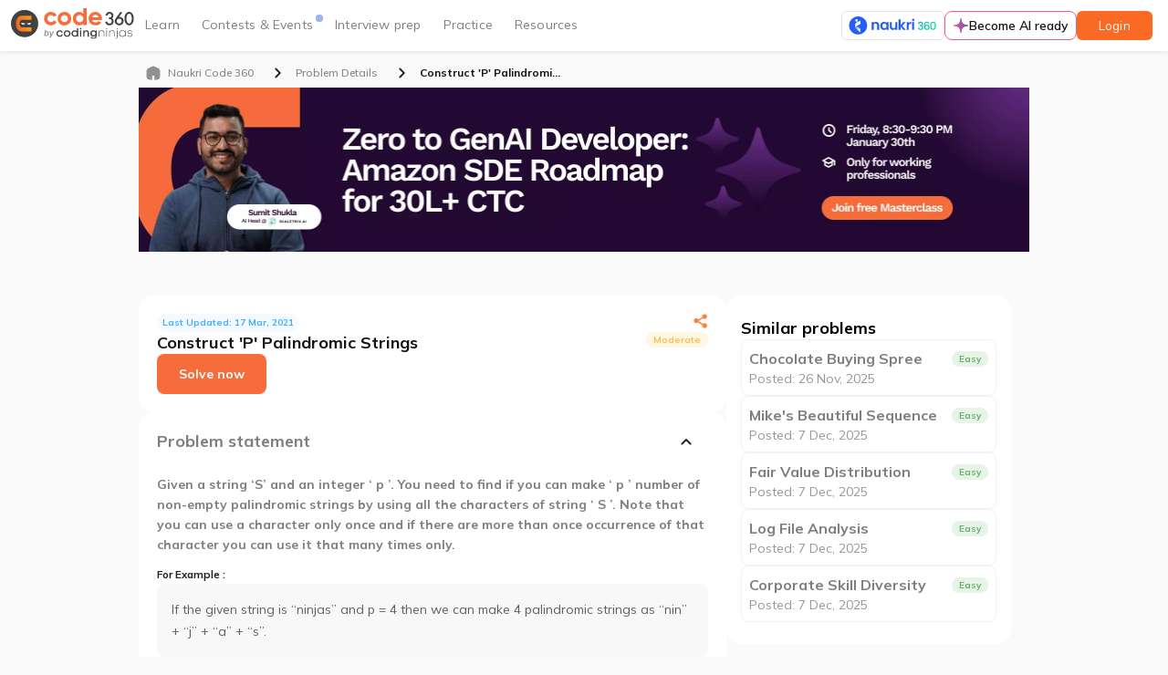

--- FILE ---
content_type: application/javascript
request_url: https://static.naukimg.com/code360/593.4dc631da474f32ba.js
body_size: 182
content:
"use strict";(self.webpackChunkpublicsection=self.webpackChunkpublicsection||[]).push([[593],{20593:(B,f,m)=>{m.d(f,{gR:()=>j});var h=m(88692),e=m(64537),o=m(1379),L=(m(74929),m(38023),m(51927),m(13528),m(38954),m(95834),m(35436),m(20092),m(46438));let j=(()=>{class s{}return s.\u0275fac=function(t){return new(t||s)},s.\u0275mod=e.\u0275\u0275defineNgModule({type:s}),s.\u0275inj=e.\u0275\u0275defineInjector({imports:[o.uc,o.si,o.BQ,o.us,h.CommonModule,o.uc,o.BQ,o.us,L.t]}),s})()}}]);

--- FILE ---
content_type: application/javascript
request_url: https://static.naukimg.com/code360/2714.98b4e22b6a591691.js
body_size: 8154
content:
(self.webpackChunkpublicsection=self.webpackChunkpublicsection||[]).push([[2714],{834:(it,z,C)=>{"use strict";C.d(z,{J:()=>q});var f=C(88692),p=C(18700),I=C(64537);let q=(()=>{class u{}return u.\u0275fac=function(x){return new(x||u)},u.\u0275mod=I.\u0275\u0275defineNgModule({type:u}),u.\u0275inj=I.\u0275\u0275defineInjector({imports:[f.CommonModule,p.Qn]}),u})()},11524:(it,z,C)=>{var f;!function(p,I,q,u){"use strict";var y,O=["","webkit","Moz","MS","ms","o"],x=I.createElement("div"),mt="function",Y=Math.round,l=Math.abs,U=Date.now;function o(t,e,i){return setTimeout(yt(t,i),e)}function c(t,e,i){return!!Array.isArray(t)&&(h(t,i[e],i),!0)}function h(t,e,i){var n;if(t)if(t.forEach)t.forEach(e,i);else if(t.length!==u)for(n=0;n<t.length;)e.call(i,t[n],n,t),n++;else for(n in t)t.hasOwnProperty(n)&&e.call(i,t[n],n,t)}function S(t,e,i){var n="DEPRECATED METHOD: "+e+"\n"+i+" AT \n";return function(){var r=new Error("get-stack-trace"),s=r&&r.stack?r.stack.replace(/^[^\(]+?[\n$]/gm,"").replace(/^\s+at\s+/gm,"").replace(/^Object.<anonymous>\s*\(/gm,"{anonymous}()@"):"Unknown Stack Trace",a=p.console&&(p.console.warn||p.console.log);return a&&a.call(p.console,n,s),t.apply(this,arguments)}}y="function"!=typeof Object.assign?function(e){if(e===u||null===e)throw new TypeError("Cannot convert undefined or null to object");for(var i=Object(e),n=1;n<arguments.length;n++){var r=arguments[n];if(r!==u&&null!==r)for(var s in r)r.hasOwnProperty(s)&&(i[s]=r[s])}return i}:Object.assign;var G=S(function(e,i,n){for(var r=Object.keys(i),s=0;s<r.length;)(!n||n&&e[r[s]]===u)&&(e[r[s]]=i[r[s]]),s++;return e},"extend","Use `assign`."),Et=S(function(e,i){return G(e,i,!0)},"merge","Use `assign`.");function T(t,e,i){var r,n=e.prototype;(r=t.prototype=Object.create(n)).constructor=t,r._super=n,i&&y(r,i)}function yt(t,e){return function(){return t.apply(e,arguments)}}function _t(t,e){return typeof t==mt?t.apply(e&&e[0]||u,e):t}function bt(t,e){return t===u?e:t}function nt(t,e,i){h(st(e),function(n){t.addEventListener(n,i,!1)})}function rt(t,e,i){h(st(e),function(n){t.removeEventListener(n,i,!1)})}function wt(t,e){for(;t;){if(t==e)return!0;t=t.parentNode}return!1}function F(t,e){return t.indexOf(e)>-1}function st(t){return t.trim().split(/\s+/g)}function k(t,e,i){if(t.indexOf&&!i)return t.indexOf(e);for(var n=0;n<t.length;){if(i&&t[n][i]==e||!i&&t[n]===e)return n;n++}return-1}function ot(t){return Array.prototype.slice.call(t,0)}function Yt(t,e,i){for(var n=[],r=[],s=0;s<t.length;){var a=e?t[s][e]:t[s];k(r,a)<0&&n.push(t[s]),r[s]=a,s++}return i&&(n=e?n.sort(function(g,E){return g[e]>E[e]}):n.sort()),n}function at(t,e){for(var i,n,r=e[0].toUpperCase()+e.slice(1),s=0;s<O.length;){if((n=(i=O[s])?i+r:e)in t)return n;s++}return u}var ne=1;function Lt(t){var e=t.ownerDocument||t;return e.defaultView||e.parentWindow||p}var xt="ontouchstart"in p,oe=at(p,"PointerEvent")!==u,ae=xt&&/mobile|tablet|ip(ad|hone|od)|android/i.test(navigator.userAgent),B="touch",It="mouse",he=25,m=1,H=2,v=4,_=8,lt=1,Z=2,J=4,K=8,Q=16,M=Z|J,W=K|Q,Ft=M|W,Ht=["x","y"],ct=["clientX","clientY"];function P(t,e){var i=this;this.manager=t,this.callback=e,this.element=t.element,this.target=t.options.inputTarget,this.domHandler=function(n){_t(t.options.enable,[t])&&i.handler(n)},this.init()}function fe(t,e,i){var n=i.pointers.length,r=i.changedPointers.length,s=e&m&&n-r==0,a=e&(v|_)&&n-r==0;i.isFirst=!!s,i.isFinal=!!a,s&&(t.session={}),i.eventType=e,function ve(t,e){var i=t.session,n=e.pointers,r=n.length;i.firstInput||(i.firstInput=Wt(e)),r>1&&!i.firstMultiple?i.firstMultiple=Wt(e):1===r&&(i.firstMultiple=!1);var s=i.firstInput,a=i.firstMultiple,d=a?a.center:s.center,g=e.center=Vt(n);e.timeStamp=U(),e.deltaTime=e.timeStamp-s.timeStamp,e.angle=Pt(d,g),e.distance=ht(d,g),function pe(t,e){var i=e.center,n=t.offsetDelta||{},r=t.prevDelta||{},s=t.prevInput||{};(e.eventType===m||s.eventType===v)&&(r=t.prevDelta={x:s.deltaX||0,y:s.deltaY||0},n=t.offsetDelta={x:i.x,y:i.y}),e.deltaX=r.x+(i.x-n.x),e.deltaY=r.y+(i.y-n.y)}(i,e),e.offsetDirection=zt(e.deltaX,e.deltaY);var E=Xt(e.deltaTime,e.deltaX,e.deltaY);e.overallVelocityX=E.x,e.overallVelocityY=E.y,e.overallVelocity=l(E.x)>l(E.y)?E.x:E.y,e.scale=a?function ge(t,e){return ht(e[0],e[1],ct)/ht(t[0],t[1],ct)}(a.pointers,n):1,e.rotation=a?function Te(t,e){return Pt(e[1],e[0],ct)+Pt(t[1],t[0],ct)}(a.pointers,n):0,e.maxPointers=i.prevInput?e.pointers.length>i.prevInput.maxPointers?e.pointers.length:i.prevInput.maxPointers:e.pointers.length,function de(t,e){var r,s,a,d,i=t.lastInterval||e,n=e.timeStamp-i.timeStamp;if(e.eventType!=_&&(n>he||i.velocity===u)){var g=e.deltaX-i.deltaX,E=e.deltaY-i.deltaY,R=Xt(n,g,E);s=R.x,a=R.y,r=l(R.x)>l(R.y)?R.x:R.y,d=zt(g,E),t.lastInterval=e}else r=i.velocity,s=i.velocityX,a=i.velocityY,d=i.direction;e.velocity=r,e.velocityX=s,e.velocityY=a,e.direction=d}(i,e);var R=t.element;wt(e.srcEvent.target,R)&&(R=e.srcEvent.target),e.target=R}(t,i),t.emit("hammer.input",i),t.recognize(i),t.session.prevInput=i}function Wt(t){for(var e=[],i=0;i<t.pointers.length;)e[i]={clientX:Y(t.pointers[i].clientX),clientY:Y(t.pointers[i].clientY)},i++;return{timeStamp:U(),pointers:e,center:Vt(e),deltaX:t.deltaX,deltaY:t.deltaY}}function Vt(t){var e=t.length;if(1===e)return{x:Y(t[0].clientX),y:Y(t[0].clientY)};for(var i=0,n=0,r=0;r<e;)i+=t[r].clientX,n+=t[r].clientY,r++;return{x:Y(i/e),y:Y(n/e)}}function Xt(t,e,i){return{x:e/t||0,y:i/t||0}}function zt(t,e){return t===e?lt:l(t)>=l(e)?t<0?Z:J:e<0?K:Q}function ht(t,e,i){i||(i=Ht);var n=e[i[0]]-t[i[0]],r=e[i[1]]-t[i[1]];return Math.sqrt(n*n+r*r)}function Pt(t,e,i){return i||(i=Ht),180*Math.atan2(e[i[1]]-t[i[1]],e[i[0]]-t[i[0]])/Math.PI}P.prototype={handler:function(){},init:function(){this.evEl&&nt(this.element,this.evEl,this.domHandler),this.evTarget&&nt(this.target,this.evTarget,this.domHandler),this.evWin&&nt(Lt(this.element),this.evWin,this.domHandler)},destroy:function(){this.evEl&&rt(this.element,this.evEl,this.domHandler),this.evTarget&&rt(this.target,this.evTarget,this.domHandler),this.evWin&&rt(Lt(this.element),this.evWin,this.domHandler)}};var me={mousedown:m,mousemove:H,mouseup:v},Ee="mousedown",ye="mousemove mouseup";function ut(){this.evEl=Ee,this.evWin=ye,this.pressed=!1,P.apply(this,arguments)}T(ut,P,{handler:function(e){var i=me[e.type];i&m&&0===e.button&&(this.pressed=!0),i&H&&1!==e.which&&(i=v),this.pressed&&(i&v&&(this.pressed=!1),this.callback(this.manager,i,{pointers:[e],changedPointers:[e],pointerType:It,srcEvent:e}))}});var _e={pointerdown:m,pointermove:H,pointerup:v,pointercancel:_,pointerout:_},Ie={2:B,3:"pen",4:It,5:"kinect"},qt="pointerdown",Gt="pointermove pointerup pointercancel";function At(){this.evEl=qt,this.evWin=Gt,P.apply(this,arguments),this.store=this.manager.session.pointerEvents=[]}p.MSPointerEvent&&!p.PointerEvent&&(qt="MSPointerDown",Gt="MSPointerMove MSPointerUp MSPointerCancel"),T(At,P,{handler:function(e){var i=this.store,n=!1,r=e.type.toLowerCase().replace("ms",""),s=_e[r],a=Ie[e.pointerType]||e.pointerType,d=a==B,g=k(i,e.pointerId,"pointerId");s&m&&(0===e.button||d)?g<0&&(i.push(e),g=i.length-1):s&(v|_)&&(n=!0),!(g<0)&&(i[g]=e,this.callback(this.manager,s,{pointers:i,changedPointers:[e],pointerType:a,srcEvent:e}),n&&i.splice(g,1))}});var Pe={touchstart:m,touchmove:H,touchend:v,touchcancel:_},Ae="touchstart",Ne="touchstart touchmove touchend touchcancel";function kt(){this.evTarget=Ae,this.evWin=Ne,this.started=!1,P.apply(this,arguments)}function Ce(t,e){var i=ot(t.touches),n=ot(t.changedTouches);return e&(v|_)&&(i=Yt(i.concat(n),"identifier",!0)),[i,n]}T(kt,P,{handler:function(e){var i=Pe[e.type];if(i===m&&(this.started=!0),this.started){var n=Ce.call(this,e,i);i&(v|_)&&n[0].length-n[1].length==0&&(this.started=!1),this.callback(this.manager,i,{pointers:n[0],changedPointers:n[1],pointerType:B,srcEvent:e})}}});var Oe={touchstart:m,touchmove:H,touchend:v,touchcancel:_},Se="touchstart touchmove touchend touchcancel";function ft(){this.evTarget=Se,this.targetIds={},P.apply(this,arguments)}function Me(t,e){var i=ot(t.touches),n=this.targetIds;if(e&(m|H)&&1===i.length)return n[i[0].identifier]=!0,[i,i];var r,s,a=ot(t.changedTouches),d=[],g=this.target;if(s=i.filter(function(E){return wt(E.target,g)}),e===m)for(r=0;r<s.length;)n[s[r].identifier]=!0,r++;for(r=0;r<a.length;)n[a[r].identifier]&&d.push(a[r]),e&(v|_)&&delete n[a[r].identifier],r++;return d.length?[Yt(s.concat(d),"identifier",!0),d]:void 0}T(ft,P,{handler:function(e){var i=Oe[e.type],n=Me.call(this,e,i);n&&this.callback(this.manager,i,{pointers:n[0],changedPointers:n[1],pointerType:B,srcEvent:e})}});var De=2500,jt=25;function Nt(){P.apply(this,arguments);var t=yt(this.handler,this);this.touch=new ft(this.manager,t),this.mouse=new ut(this.manager,t),this.primaryTouch=null,this.lastTouches=[]}function Re(t,e){t&m?(this.primaryTouch=e.changedPointers[0].identifier,Bt.call(this,e)):t&(v|_)&&Bt.call(this,e)}function Bt(t){var e=t.changedPointers[0];if(e.identifier===this.primaryTouch){var i={x:e.clientX,y:e.clientY};this.lastTouches.push(i);var n=this.lastTouches;setTimeout(function(){var s=n.indexOf(i);s>-1&&n.splice(s,1)},De)}}function Ue(t){for(var e=t.srcEvent.clientX,i=t.srcEvent.clientY,n=0;n<this.lastTouches.length;n++){var r=this.lastTouches[n],s=Math.abs(e-r.x),a=Math.abs(i-r.y);if(s<=jt&&a<=jt)return!0}return!1}T(Nt,P,{handler:function(e,i,n){var s=n.pointerType==It;if(!(s&&n.sourceCapabilities&&n.sourceCapabilities.firesTouchEvents)){if(n.pointerType==B)Re.call(this,i,n);else if(s&&Ue.call(this,n))return;this.callback(e,i,n)}},destroy:function(){this.touch.destroy(),this.mouse.destroy()}});var Zt=at(x.style,"touchAction"),Jt=Zt!==u,Kt="compute",Ct="manipulation",V="none",$="pan-x",tt="pan-y",vt=function we(){if(!Jt)return!1;var t={},e=p.CSS&&p.CSS.supports;return["auto","manipulation","pan-y","pan-x","pan-x pan-y","none"].forEach(function(i){t[i]=!e||p.CSS.supports("touch-action",i)}),t}();function Ot(t,e){this.manager=t,this.set(e)}Ot.prototype={set:function(t){t==Kt&&(t=this.compute()),Jt&&this.manager.element.style&&vt[t]&&(this.manager.element.style[Zt]=t),this.actions=t.toLowerCase().trim()},update:function(){this.set(this.manager.options.touchAction)},compute:function(){var t=[];return h(this.manager.recognizers,function(e){_t(e.options.enable,[e])&&(t=t.concat(e.getTouchAction()))}),function be(t){if(F(t,V))return V;var e=F(t,$),i=F(t,tt);return e&&i?V:e||i?e?$:tt:F(t,Ct)?Ct:"auto"}(t.join(" "))},preventDefaults:function(t){var e=t.srcEvent,i=t.offsetDirection;if(!this.manager.session.prevented){var n=this.actions,r=F(n,V)&&!vt[V],s=F(n,tt)&&!vt[tt],a=F(n,$)&&!vt[$];if(r&&1===t.pointers.length&&t.distance<2&&t.deltaTime<250)return;return a&&s||!(r||s&&i&M||a&&i&W)?void 0:this.preventSrc(e)}e.preventDefault()},preventSrc:function(t){this.manager.session.prevented=!0,t.preventDefault()}};var pt=1,A=2,j=4,L=8,b=L,et=16,D=32;function w(t){this.options=y({},this.defaults,t||{}),this.id=function re(){return ne++}(),this.manager=null,this.options.enable=bt(this.options.enable,!0),this.state=pt,this.simultaneous={},this.requireFail=[]}function $t(t){return t&et?"cancel":t&L?"end":t&j?"move":t&A?"start":""}function te(t){return t==Q?"down":t==K?"up":t==Z?"left":t==J?"right":""}function dt(t,e){var i=e.manager;return i?i.get(t):t}function N(){w.apply(this,arguments)}function Tt(){N.apply(this,arguments),this.pX=null,this.pY=null}function St(){N.apply(this,arguments)}function Mt(){w.apply(this,arguments),this._timer=null,this._input=null}function Dt(){N.apply(this,arguments)}function Rt(){N.apply(this,arguments)}function gt(){w.apply(this,arguments),this.pTime=!1,this.pCenter=!1,this._timer=null,this._input=null,this.count=0}function X(t,e){return(e=e||{}).recognizers=bt(e.recognizers,X.defaults.preset),new Ut(t,e)}function Ut(t,e){this.options=y({},X.defaults,e||{}),this.options.inputTarget=this.options.inputTarget||t,this.handlers={},this.session={},this.recognizers=[],this.oldCssProps={},this.element=t,this.input=function ue(t){return new(t.options.inputClass||(oe?At:ae?ft:xt?Nt:ut))(t,fe)}(this),this.touchAction=new Ot(this,this.options.touchAction),ie(this,!0),h(this.options.recognizers,function(i){var n=this.add(new i[0](i[1]));i[2]&&n.recognizeWith(i[2]),i[3]&&n.requireFailure(i[3])},this)}function ie(t,e){var n,i=t.element;i.style&&(h(t.options.cssProps,function(r,s){n=at(i.style,s),e?(t.oldCssProps[n]=i.style[n],i.style[n]=r):i.style[n]=t.oldCssProps[n]||""}),e||(t.oldCssProps={}))}w.prototype={defaults:{},set:function(t){return y(this.options,t),this.manager&&this.manager.touchAction.update(),this},recognizeWith:function(t){if(c(t,"recognizeWith",this))return this;var e=this.simultaneous;return e[(t=dt(t,this)).id]||(e[t.id]=t,t.recognizeWith(this)),this},dropRecognizeWith:function(t){return c(t,"dropRecognizeWith",this)||(t=dt(t,this),delete this.simultaneous[t.id]),this},requireFailure:function(t){if(c(t,"requireFailure",this))return this;var e=this.requireFail;return-1===k(e,t=dt(t,this))&&(e.push(t),t.requireFailure(this)),this},dropRequireFailure:function(t){if(c(t,"dropRequireFailure",this))return this;t=dt(t,this);var e=k(this.requireFail,t);return e>-1&&this.requireFail.splice(e,1),this},hasRequireFailures:function(){return this.requireFail.length>0},canRecognizeWith:function(t){return!!this.simultaneous[t.id]},emit:function(t){var e=this,i=this.state;function n(r){e.manager.emit(r,t)}i<L&&n(e.options.event+$t(i)),n(e.options.event),t.additionalEvent&&n(t.additionalEvent),i>=L&&n(e.options.event+$t(i))},tryEmit:function(t){if(this.canEmit())return this.emit(t);this.state=D},canEmit:function(){for(var t=0;t<this.requireFail.length;){if(!(this.requireFail[t].state&(D|pt)))return!1;t++}return!0},recognize:function(t){var e=y({},t);if(!_t(this.options.enable,[this,e]))return this.reset(),void(this.state=D);this.state&(b|et|D)&&(this.state=pt),this.state=this.process(e),this.state&(A|j|L|et)&&this.tryEmit(e)},process:function(t){},getTouchAction:function(){},reset:function(){}},T(N,w,{defaults:{pointers:1},attrTest:function(t){var e=this.options.pointers;return 0===e||t.pointers.length===e},process:function(t){var e=this.state,i=t.eventType,n=e&(A|j),r=this.attrTest(t);return n&&(i&_||!r)?e|et:n||r?i&v?e|L:e&A?e|j:A:D}}),T(Tt,N,{defaults:{event:"pan",threshold:10,pointers:1,direction:Ft},getTouchAction:function(){var t=this.options.direction,e=[];return t&M&&e.push(tt),t&W&&e.push($),e},directionTest:function(t){var e=this.options,i=!0,n=t.distance,r=t.direction,s=t.deltaX,a=t.deltaY;return r&e.direction||(e.direction&M?(r=0===s?lt:s<0?Z:J,i=s!=this.pX,n=Math.abs(t.deltaX)):(r=0===a?lt:a<0?K:Q,i=a!=this.pY,n=Math.abs(t.deltaY))),t.direction=r,i&&n>e.threshold&&r&e.direction},attrTest:function(t){return N.prototype.attrTest.call(this,t)&&(this.state&A||!(this.state&A)&&this.directionTest(t))},emit:function(t){this.pX=t.deltaX,this.pY=t.deltaY;var e=te(t.direction);e&&(t.additionalEvent=this.options.event+e),this._super.emit.call(this,t)}}),T(St,N,{defaults:{event:"pinch",threshold:0,pointers:2},getTouchAction:function(){return[V]},attrTest:function(t){return this._super.attrTest.call(this,t)&&(Math.abs(t.scale-1)>this.options.threshold||this.state&A)},emit:function(t){1!==t.scale&&(t.additionalEvent=this.options.event+(t.scale<1?"in":"out")),this._super.emit.call(this,t)}}),T(Mt,w,{defaults:{event:"press",pointers:1,time:251,threshold:9},getTouchAction:function(){return["auto"]},process:function(t){var e=this.options,i=t.pointers.length===e.pointers,n=t.distance<e.threshold,r=t.deltaTime>e.time;if(this._input=t,!n||!i||t.eventType&(v|_)&&!r)this.reset();else if(t.eventType&m)this.reset(),this._timer=o(function(){this.state=b,this.tryEmit()},e.time,this);else if(t.eventType&v)return b;return D},reset:function(){clearTimeout(this._timer)},emit:function(t){this.state===b&&(t&&t.eventType&v?this.manager.emit(this.options.event+"up",t):(this._input.timeStamp=U(),this.manager.emit(this.options.event,this._input)))}}),T(Dt,N,{defaults:{event:"rotate",threshold:0,pointers:2},getTouchAction:function(){return[V]},attrTest:function(t){return this._super.attrTest.call(this,t)&&(Math.abs(t.rotation)>this.options.threshold||this.state&A)}}),T(Rt,N,{defaults:{event:"swipe",threshold:10,velocity:.3,direction:M|W,pointers:1},getTouchAction:function(){return Tt.prototype.getTouchAction.call(this)},attrTest:function(t){var i,e=this.options.direction;return e&(M|W)?i=t.overallVelocity:e&M?i=t.overallVelocityX:e&W&&(i=t.overallVelocityY),this._super.attrTest.call(this,t)&&e&t.offsetDirection&&t.distance>this.options.threshold&&t.maxPointers==this.options.pointers&&l(i)>this.options.velocity&&t.eventType&v},emit:function(t){var e=te(t.offsetDirection);e&&this.manager.emit(this.options.event+e,t),this.manager.emit(this.options.event,t)}}),T(gt,w,{defaults:{event:"tap",pointers:1,taps:1,interval:300,time:250,threshold:9,posThreshold:10},getTouchAction:function(){return[Ct]},process:function(t){var e=this.options,i=t.pointers.length===e.pointers,n=t.distance<e.threshold,r=t.deltaTime<e.time;if(this.reset(),t.eventType&m&&0===this.count)return this.failTimeout();if(n&&r&&i){if(t.eventType!=v)return this.failTimeout();var s=!this.pTime||t.timeStamp-this.pTime<e.interval,a=!this.pCenter||ht(this.pCenter,t.center)<e.posThreshold;if(this.pTime=t.timeStamp,this.pCenter=t.center,a&&s?this.count+=1:this.count=1,this._input=t,0==this.count%e.taps)return this.hasRequireFailures()?(this._timer=o(function(){this.state=b,this.tryEmit()},e.interval,this),A):b}return D},failTimeout:function(){return this._timer=o(function(){this.state=D},this.options.interval,this),D},reset:function(){clearTimeout(this._timer)},emit:function(){this.state==b&&(this._input.tapCount=this.count,this.manager.emit(this.options.event,this._input))}}),X.VERSION="2.0.7",X.defaults={domEvents:!1,touchAction:Kt,enable:!0,inputTarget:null,inputClass:null,preset:[[Dt,{enable:!1}],[St,{enable:!1},["rotate"]],[Rt,{direction:M}],[Tt,{direction:M},["swipe"]],[gt],[gt,{event:"doubletap",taps:2},["tap"]],[Mt]],cssProps:{userSelect:"none",touchSelect:"none",touchCallout:"none",contentZooming:"none",userDrag:"none",tapHighlightColor:"rgba(0,0,0,0)"}},Ut.prototype={set:function(t){return y(this.options,t),t.touchAction&&this.touchAction.update(),t.inputTarget&&(this.input.destroy(),this.input.target=t.inputTarget,this.input.init()),this},stop:function(t){this.session.stopped=t?2:1},recognize:function(t){var e=this.session;if(!e.stopped){this.touchAction.preventDefaults(t);var i,n=this.recognizers,r=e.curRecognizer;(!r||r&&r.state&b)&&(r=e.curRecognizer=null);for(var s=0;s<n.length;)i=n[s],2===e.stopped||r&&i!=r&&!i.canRecognizeWith(r)?i.reset():i.recognize(t),!r&&i.state&(A|j|L)&&(r=e.curRecognizer=i),s++}},get:function(t){if(t instanceof w)return t;for(var e=this.recognizers,i=0;i<e.length;i++)if(e[i].options.event==t)return e[i];return null},add:function(t){if(c(t,"add",this))return this;var e=this.get(t.options.event);return e&&this.remove(e),this.recognizers.push(t),t.manager=this,this.touchAction.update(),t},remove:function(t){if(c(t,"remove",this))return this;if(t=this.get(t)){var e=this.recognizers,i=k(e,t);-1!==i&&(e.splice(i,1),this.touchAction.update())}return this},on:function(t,e){if(t!==u&&e!==u){var i=this.handlers;return h(st(t),function(n){i[n]=i[n]||[],i[n].push(e)}),this}},off:function(t,e){if(t!==u){var i=this.handlers;return h(st(t),function(n){e?i[n]&&i[n].splice(k(i[n],e),1):delete i[n]}),this}},emit:function(t,e){this.options.domEvents&&function Le(t,e){var i=I.createEvent("Event");i.initEvent(t,!0,!0),i.gesture=e,e.target.dispatchEvent(i)}(t,e);var i=this.handlers[t]&&this.handlers[t].slice();if(i&&i.length){e.type=t,e.preventDefault=function(){e.srcEvent.preventDefault()};for(var n=0;n<i.length;)i[n](e),n++}},destroy:function(){this.element&&ie(this,!1),this.handlers={},this.session={},this.input.destroy(),this.element=null}},y(X,{INPUT_START:m,INPUT_MOVE:H,INPUT_END:v,INPUT_CANCEL:_,STATE_POSSIBLE:pt,STATE_BEGAN:A,STATE_CHANGED:j,STATE_ENDED:L,STATE_RECOGNIZED:b,STATE_CANCELLED:et,STATE_FAILED:D,DIRECTION_NONE:lt,DIRECTION_LEFT:Z,DIRECTION_RIGHT:J,DIRECTION_UP:K,DIRECTION_DOWN:Q,DIRECTION_HORIZONTAL:M,DIRECTION_VERTICAL:W,DIRECTION_ALL:Ft,Manager:Ut,Input:P,TouchAction:Ot,TouchInput:ft,MouseInput:ut,PointerEventInput:At,TouchMouseInput:Nt,SingleTouchInput:kt,Recognizer:w,AttrRecognizer:N,Tap:gt,Pan:Tt,Swipe:Rt,Pinch:St,Rotate:Dt,Press:Mt,on:nt,off:rt,each:h,merge:Et,extend:G,assign:y,inherit:T,bindFn:yt,prefixed:at}),(typeof p<"u"?p:typeof self<"u"?self:{}).Hammer=X,(f=function(){return X}.call(z,C,z,it))!==u&&(it.exports=f)}(window,document)},18700:(it,z,C)=>{"use strict";C.d(z,{OG:()=>mt,Qn:()=>Y});var f=C(64537),p=C(5557);function I(){return window}function q(){return I().YT}function u(){return q().Player}const O={height:270,width:367};let x=(()=>{class l{constructor(o){this.zone=o,this.api=new p.t(1),this.createApi()}loadPlayerApi(o){const c=I().document;if(!l.ytApiLoaded){l.ytApiLoaded=!0;const h=c.createElement("script");h.type="text/javascript",h.src=`${o.protocol}://www.youtube.com/iframe_api`,c.body.appendChild(h)}}setupPlayer(o,c,h,S="",y){this.api.subscribe(()=>{u&&this.createPlayer(o,c,h,S,y)})}play(o){o.playVideo()}pause(o){o.pauseVideo()}playVideo(o,c){c.loadVideoById(o.id.videoId?o.id.videoId:o.id),this.play(c)}isPlaying(o){const c=o&&o.getPlayerState,h=c?o.getPlayerState():{};return!!c&&h!==q().PlayerState.ENDED&&h!==q().PlayerState.PAUSED}createPlayer(o,c,h,S="",y={}){const G={height:h.height||O.height,width:h.width||O.width};return new(u())(o,Object.assign(Object.assign({},G),{events:{onReady:T=>{this.zone.run(()=>c.ready&&c.ready.next(T.target))},onStateChange:T=>{this.zone.run(()=>c.change&&c.change.next(T))}},playerVars:y,videoId:S}))}toggleFullScreen(o,c){let{height:h,width:S}=O;c||(h=window.innerHeight,S=window.innerWidth),o.setSize(S,h)}generateUniqueId(){return Math.random().toString(35).substr(2,7)}createApi(){I().onYouTubeIframeAPIReady=()=>{I()&&(I().onYouTubeIframeAPIReadyCalled=!0,this.api.next())},I().onYouTubeIframeAPIReadyCalled&&this.api.next()}}return l.\u0275fac=function(o){return new(o||l)(f.\u0275\u0275inject(f.NgZone))},l.ytApiLoaded=!1,l.\u0275prov=f.\u0275\u0275defineInjectable({factory:function(){return new l(f.\u0275\u0275inject(f.NgZone))},token:l,providedIn:"root"}),l})(),mt=(()=>{class l{constructor(o,c,h){this.playerService=o,this.elementRef=c,this.renderer=h,this.videoId="",this.height=O.height,this.width=O.width,this.protocol=this.getProtocol(),this.playerVars={},this.ready=new f.EventEmitter,this.change=new f.EventEmitter}ngAfterContentInit(){const o=this.playerService.generateUniqueId(),c={height:this.height,width:this.width},h=this.renderer.selectRootElement("#yt-player-ngx-component");this.renderer.setAttribute(h,"id",o),this.playerService.loadPlayerApi({protocol:this.protocol}),this.playerService.setupPlayer(o,{change:this.change,ready:this.ready},c,this.videoId,this.playerVars)}getProtocol(){return window&&window.location?window.location.protocol.replace(":",""):"http"}}return l.\u0275fac=function(o){return new(o||l)(f.\u0275\u0275directiveInject(x),f.\u0275\u0275directiveInject(f.ElementRef),f.\u0275\u0275directiveInject(f.Renderer2))},l.\u0275cmp=f.\u0275\u0275defineComponent({type:l,selectors:[["youtube-player"]],inputs:{videoId:"videoId",height:"height",width:"width",protocol:"protocol",playerVars:"playerVars"},outputs:{ready:"ready",change:"change"},decls:1,vars:0,consts:[["id","yt-player-ngx-component"]],template:function(o,c){1&o&&f.\u0275\u0275element(0,"div",0)},encapsulation:2,changeDetection:0}),l})(),Y=(()=>{class l{static forRoot(){return{ngModule:l,providers:[x]}}}return l.\u0275fac=function(o){return new(o||l)},l.\u0275mod=f.\u0275\u0275defineNgModule({type:l}),l.\u0275inj=f.\u0275\u0275defineInjector({providers:[x]}),l})()}}]);

--- FILE ---
content_type: image/svg+xml
request_url: https://files.codingninjas.in/expand_more-28848.svg
body_size: 823
content:
<svg width="24" height="24" viewBox="0 0 24 24" fill="none" xmlns="http://www.w3.org/2000/svg">
<mask id="mask0_311_50078" style="mask-type:alpha" maskUnits="userSpaceOnUse" x="0" y="0" width="24" height="24">
<rect width="24" height="24" fill="#D9D9D9"/>
</mask>
<g mask="url(#mask0_311_50078)">
<path d="M11.9999 14.95C11.8666 14.95 11.7416 14.929 11.6249 14.887C11.5083 14.8456 11.3999 14.775 11.2999 14.675L6.67494 10.05C6.49161 9.86664 6.40427 9.63731 6.41294 9.36198C6.42094 9.08731 6.51661 8.85831 6.69994 8.67498C6.88327 8.49164 7.11661 8.39998 7.39994 8.39998C7.68327 8.39998 7.91661 8.49164 8.09994 8.67498L11.9999 12.575L15.9249 8.64998C16.1083 8.46664 16.3376 8.37898 16.6129 8.38698C16.8876 8.39564 17.1166 8.49164 17.2999 8.67498C17.4833 8.85831 17.5749 9.09164 17.5749 9.37498C17.5749 9.65831 17.4833 9.89164 17.2999 10.075L12.6999 14.675C12.5999 14.775 12.4916 14.8456 12.3749 14.887C12.2583 14.929 12.1333 14.95 11.9999 14.95Z" fill="#1E2124"/>
</g>
</svg>


--- FILE ---
content_type: image/svg+xml
request_url: https://files.codingninjas.in/share-icon-2-27583.svg
body_size: 645
content:
<svg width="14" height="14" viewBox="0 0 14 14" fill="none" xmlns="http://www.w3.org/2000/svg">
<path d="M2.66669 8.99998C3.2498 8.99824 3.81084 8.77687 4.23802 8.37998L8.41136 10.7646C8.27153 11.311 8.33317 11.8895 8.585 12.3942C8.83682 12.8989 9.26199 13.296 9.78266 13.5128C10.3033 13.7296 10.8847 13.7516 11.4203 13.5749C11.9559 13.3981 12.4099 13.0343 12.6992 12.5502C12.9885 12.066 13.0938 11.4938 12.9957 10.9384C12.8976 10.383 12.6028 9.88147 12.1652 9.52566C11.7276 9.16985 11.1764 8.98355 10.6127 9.00087C10.049 9.01819 9.5103 9.23797 9.09536 9.61998L4.92202 7.23531C4.96602 7.06864 4.99002 6.89598 4.99402 6.72331L9.09402 4.37998C9.48881 4.73916 9.99511 4.95165 10.528 4.98179C11.0609 5.01193 11.5879 4.85789 12.0207 4.54552C12.4534 4.23315 12.7656 3.78144 12.9048 3.26619C13.044 2.75094 13.0018 2.20348 12.7852 1.71567C12.5687 1.22785 12.1909 0.829358 11.7154 0.58704C11.2398 0.344722 10.6954 0.273322 10.1734 0.384817C9.65149 0.496313 9.18376 0.783921 8.84872 1.19939C8.51368 1.61486 8.33172 2.13292 8.33336 2.66664C8.33602 2.85864 8.36202 3.04998 8.41136 3.23531L4.62202 5.39998C4.40228 5.06002 4.09787 4.78308 3.7387 4.59636C3.37954 4.40964 2.97798 4.31958 2.57347 4.33501C2.16897 4.35044 1.77544 4.47084 1.43155 4.68438C1.08766 4.89792 0.805233 5.19726 0.612027 5.55297C0.418821 5.90869 0.32148 6.30855 0.329567 6.71326C0.337654 7.11798 0.450892 7.51363 0.658153 7.86134C0.865415 8.20906 1.15957 8.49687 1.51172 8.6965C1.86387 8.89613 2.26189 9.00072 2.66669 8.99998Z" fill="#FB813E"/>
</svg>


--- FILE ---
content_type: application/javascript
request_url: https://static.naukimg.com/code360/7634.90bbd67da23bf677.js
body_size: 5227
content:
"use strict";(self.webpackChunkpublicsection=self.webpackChunkpublicsection||[]).push([[7634],{67634:(B,v,d)=>{d.d(v,{Mq:()=>b,fX:()=>G,zE:()=>T});var r=d(64537),m=d(88692),C=d(38023),E=d(87241),P=d(83151);const y=["gutterEls"];function M(t,l){if(1&t){const e=r.\u0275\u0275getCurrentView();r.\u0275\u0275elementStart(0,"div",2,3),r.\u0275\u0275listener("mousedown",function(s){r.\u0275\u0275restoreView(e);const n=r.\u0275\u0275nextContext().index,o=r.\u0275\u0275nextContext();return r.\u0275\u0275resetView(o.startDragging(s,2*n+1,n+1))})("touchstart",function(s){r.\u0275\u0275restoreView(e);const n=r.\u0275\u0275nextContext().index,o=r.\u0275\u0275nextContext();return r.\u0275\u0275resetView(o.startDragging(s,2*n+1,n+1))})("mouseup",function(s){r.\u0275\u0275restoreView(e);const n=r.\u0275\u0275nextContext().index,o=r.\u0275\u0275nextContext();return r.\u0275\u0275resetView(o.clickGutter(s,n+1))})("touchend",function(s){r.\u0275\u0275restoreView(e);const n=r.\u0275\u0275nextContext().index,o=r.\u0275\u0275nextContext();return r.\u0275\u0275resetView(o.clickGutter(s,n+1))}),r.\u0275\u0275element(2,"div",4),r.\u0275\u0275elementEnd()}if(2&t){const e=r.\u0275\u0275nextContext().index,i=r.\u0275\u0275nextContext();r.\u0275\u0275styleProp("flex-basis",i.gutterSize,"px")("order",2*e+1)}}function D(t,l){1&t&&r.\u0275\u0275template(0,M,3,4,"div",1),2&t&&r.\u0275\u0275property("ngIf",!1===l.last)}const O=["*"];function A(t){return void 0!==t.changedTouches&&t.changedTouches.length>0?{x:t.changedTouches[0].clientX,y:t.changedTouches[0].clientY}:void 0!==t.clientX&&void 0!==t.clientY?{x:t.clientX,y:t.clientY}:null}function z(t,l){const e=t.nativeElement.getBoundingClientRect();return"horizontal"===l?e.width:e.height}function f(t){return"boolean"==typeof t?t:"false"!==t}function u(t,l){return null==t?l:(t=Number(t),!isNaN(t)&&t>=0?t:l)}function x(t,l){if("percent"===t){const e=l.reduce((i,s)=>null!==s?i+s:i,0);return l.every(i=>null!==i)&&e>99.9&&e<100.1}if("pixel"===t)return 1===l.filter(e=>null===e).length}function p(t){return null===t.size?null:!0===t.component.lockSize?t.size:null===t.component.minSize?null:t.component.minSize>t.size?t.size:t.component.minSize}function g(t){return null===t.size?null:!0===t.component.lockSize?t.size:null===t.component.maxSize?null:t.component.maxSize<t.size?t.size:t.component.maxSize}function c(t,l,e,i){return l.reduce((s,n)=>{const o=function k(t,l,e,i){return 0===e?{areaSnapshot:l,pixelAbsorb:0,percentAfterAbsorption:l.sizePercentAtStart,pixelRemain:0}:0===l.sizePixelAtStart&&e<0?{areaSnapshot:l,pixelAbsorb:0,percentAfterAbsorption:0,pixelRemain:e}:"percent"===t?function R(t,l,e){const s=(t.sizePixelAtStart+l)/e*100;if(l>0){if(null!==t.area.maxSize&&s>t.area.maxSize){const n=t.area.maxSize/100*e;return{areaSnapshot:t,pixelAbsorb:n,percentAfterAbsorption:t.area.maxSize,pixelRemain:t.sizePixelAtStart+l-n}}return{areaSnapshot:t,pixelAbsorb:l,percentAfterAbsorption:s>100?100:s,pixelRemain:0}}if(l<0){if(null!==t.area.minSize&&s<t.area.minSize){const n=t.area.minSize/100*e;return{areaSnapshot:t,pixelAbsorb:n,percentAfterAbsorption:t.area.minSize,pixelRemain:t.sizePixelAtStart+l-n}}return s<0?{areaSnapshot:t,pixelAbsorb:-t.sizePixelAtStart,percentAfterAbsorption:0,pixelRemain:l+t.sizePixelAtStart}:{areaSnapshot:t,pixelAbsorb:l,percentAfterAbsorption:s,pixelRemain:0}}}(l,e,i):"pixel"===t?function w(t,l,e){const i=t.sizePixelAtStart+l;return l>0?null!==t.area.maxSize&&i>t.area.maxSize?{areaSnapshot:t,pixelAbsorb:t.area.maxSize-t.sizePixelAtStart,percentAfterAbsorption:-1,pixelRemain:i-t.area.maxSize}:{areaSnapshot:t,pixelAbsorb:l,percentAfterAbsorption:-1,pixelRemain:0}:l<0?null!==t.area.minSize&&i<t.area.minSize?{areaSnapshot:t,pixelAbsorb:t.area.minSize+l-i,percentAfterAbsorption:-1,pixelRemain:i-t.area.minSize}:i<0?{areaSnapshot:t,pixelAbsorb:-t.sizePixelAtStart,percentAfterAbsorption:-1,pixelRemain:l+t.sizePixelAtStart}:{areaSnapshot:t,pixelAbsorb:l,percentAfterAbsorption:-1,pixelRemain:0}:void 0}(l,e):void 0}(t,n,s.remain,i);return s.list.push(o),s.remain=o.pixelRemain,s},{remain:e,list:[]})}function S(t,l){"percent"===t?l.areaSnapshot.area.size=l.percentAfterAbsorption:"pixel"===t&&null!==l.areaSnapshot.area.size&&(l.areaSnapshot.area.size=l.areaSnapshot.sizePixelAtStart+l.pixelAbsorb)}let b=(()=>{class t{constructor(e,i,s,n){this.ngZone=e,this.elRef=i,this.cdRef=s,this.renderer=n,this._direction="horizontal",this._unit="percent",this._gutterSize=11,this._gutterStep=1,this._restrictMove=!1,this._useTransition=!1,this._disabled=!1,this._dir="ltr",this._gutterDblClickDuration=0,this.dragStart=new r.EventEmitter(!1),this.dragEnd=new r.EventEmitter(!1),this.gutterClick=new r.EventEmitter(!1),this.gutterDblClick=new r.EventEmitter(!1),this.dragProgressSubject=new C.x,this.dragProgress$=this.dragProgressSubject.asObservable(),this.isDragging=!1,this.dragListeners=[],this.snapshot=null,this.startPoint=null,this.endPoint=null,this.displayedAreas=[],this.hidedAreas=[],this._clickTimeout=null,this.direction=this._direction}set direction(e){this._direction="vertical"===e?"vertical":"horizontal",this.renderer.addClass(this.elRef.nativeElement,`as-${this._direction}`),this.renderer.removeClass(this.elRef.nativeElement,"as-"+("vertical"===this._direction?"horizontal":"vertical")),this.build(!1,!1)}get direction(){return this._direction}set unit(e){this._unit="pixel"===e?"pixel":"percent",this.renderer.addClass(this.elRef.nativeElement,`as-${this._unit}`),this.renderer.removeClass(this.elRef.nativeElement,"as-"+("pixel"===this._unit?"percent":"pixel")),this.build(!1,!0)}get unit(){return this._unit}set gutterSize(e){this._gutterSize=u(e,11),this.build(!1,!1)}get gutterSize(){return this._gutterSize}set gutterStep(e){this._gutterStep=u(e,1)}get gutterStep(){return this._gutterStep}set restrictMove(e){this._restrictMove=f(e)}get restrictMove(){return this._restrictMove}set useTransition(e){this._useTransition=f(e),this._useTransition?this.renderer.addClass(this.elRef.nativeElement,"as-transition"):this.renderer.removeClass(this.elRef.nativeElement,"as-transition")}get useTransition(){return this._useTransition}set disabled(e){this._disabled=f(e),this._disabled?this.renderer.addClass(this.elRef.nativeElement,"as-disabled"):this.renderer.removeClass(this.elRef.nativeElement,"as-disabled")}get disabled(){return this._disabled}set dir(e){this._dir="rtl"===e?"rtl":"ltr",this.renderer.setAttribute(this.elRef.nativeElement,"dir",this._dir)}get dir(){return this._dir}set gutterDblClickDuration(e){this._gutterDblClickDuration=u(e,0)}get gutterDblClickDuration(){return this._gutterDblClickDuration}get transitionEnd(){return new E.y(e=>this.transitionEndSubscriber=e).pipe((0,P.b)(20))}ngAfterViewInit(){this.ngZone.runOutsideAngular(()=>{setTimeout(()=>this.renderer.addClass(this.elRef.nativeElement,"as-init"))})}getNbGutters(){return 0===this.displayedAreas.length?0:this.displayedAreas.length-1}addArea(e){const i={component:e,order:0,size:0,minSize:null,maxSize:null};!0===e.visible?(this.displayedAreas.push(i),this.build(!0,!0)):this.hidedAreas.push(i)}removeArea(e){if(this.displayedAreas.some(i=>i.component===e)){const i=this.displayedAreas.find(s=>s.component===e);this.displayedAreas.splice(this.displayedAreas.indexOf(i),1),this.build(!0,!0)}else if(this.hidedAreas.some(i=>i.component===e)){const i=this.hidedAreas.find(s=>s.component===e);this.hidedAreas.splice(this.hidedAreas.indexOf(i),1)}}updateArea(e,i,s){!0===e.visible&&this.build(i,s)}showArea(e){const i=this.hidedAreas.find(n=>n.component===e);if(void 0===i)return;const s=this.hidedAreas.splice(this.hidedAreas.indexOf(i),1);this.displayedAreas.push(...s),this.build(!0,!0)}hideArea(e){const i=this.displayedAreas.find(n=>n.component===e);if(void 0===i)return;const s=this.displayedAreas.splice(this.displayedAreas.indexOf(i),1);s.forEach(n=>{n.order=0,n.size=0}),this.hidedAreas.push(...s),this.build(!0,!0)}getVisibleAreaSizes(){return this.displayedAreas.map(e=>null===e.size?"*":e.size)}setVisibleAreaSizes(e){if(e.length!==this.displayedAreas.length)return!1;const i=e.map(n=>u(n,null));return!1!==x(this.unit,i)&&(this.displayedAreas.forEach((n,o)=>n.component._size=i[o]),this.build(!1,!0),!0)}build(e,i){if(this.stopDragging(),!0===e&&(this.displayedAreas.every(s=>null!==s.component.order)&&this.displayedAreas.sort((s,n)=>s.component.order-n.component.order),this.displayedAreas.forEach((s,n)=>{s.order=2*n,s.component.setStyleOrder(s.order)})),!0===i){const s=x(this.unit,this.displayedAreas.map(n=>n.component.size));switch(this.unit){case"percent":{const n=100/this.displayedAreas.length;this.displayedAreas.forEach(o=>{o.size=s?o.component.size:n,o.minSize=p(o),o.maxSize=g(o)});break}case"pixel":if(s)this.displayedAreas.forEach(n=>{n.size=n.component.size,n.minSize=p(n),n.maxSize=g(n)});else{const n=this.displayedAreas.filter(o=>null===o.component.size);if(0===n.length&&this.displayedAreas.length>0)this.displayedAreas.forEach((o,a)=>{o.size=0===a?null:o.component.size,o.minSize=0===a?null:p(o),o.maxSize=0===a?null:g(o)});else if(n.length>1){let o=!1;this.displayedAreas.forEach(a=>{null===a.component.size?!1===o?(a.size=null,a.minSize=null,a.maxSize=null,o=!0):(a.size=100,a.minSize=null,a.maxSize=null):(a.size=a.component.size,a.minSize=p(a),a.maxSize=g(a))})}}}}this.refreshStyleSizes(),this.cdRef.markForCheck()}refreshStyleSizes(){if("percent"===this.unit)if(1===this.displayedAreas.length)this.displayedAreas[0].component.setStyleFlex(0,0,"100%",!1,!1);else{const e=this.getNbGutters()*this.gutterSize;this.displayedAreas.forEach(i=>{i.component.setStyleFlex(0,0,`calc( ${i.size}% - ${i.size/100*e}px )`,null!==i.minSize&&i.minSize===i.size,null!==i.maxSize&&i.maxSize===i.size)})}else"pixel"===this.unit&&this.displayedAreas.forEach(e=>{null===e.size?e.component.setStyleFlex(1,1,1===this.displayedAreas.length?"100%":"auto",!1,!1):1===this.displayedAreas.length?e.component.setStyleFlex(0,0,"100%",!1,!1):e.component.setStyleFlex(0,0,`${e.size}px`,null!==e.minSize&&e.minSize===e.size,null!==e.maxSize&&e.maxSize===e.size)})}clickGutter(e,i){const s=A(e);this.startPoint&&this.startPoint.x===s.x&&this.startPoint.y===s.y&&(null!==this._clickTimeout?(window.clearTimeout(this._clickTimeout),this._clickTimeout=null,this.notify("dblclick",i),this.stopDragging()):this._clickTimeout=window.setTimeout(()=>{this._clickTimeout=null,this.notify("click",i),this.stopDragging()},this.gutterDblClickDuration))}startDragging(e,i,s){e.preventDefault(),e.stopPropagation(),this.startPoint=A(e),null!==this.startPoint&&!0!==this.disabled&&(this.snapshot={gutterNum:s,lastSteppedOffset:0,allAreasSizePixel:z(this.elRef,this.direction)-this.getNbGutters()*this.gutterSize,allInvolvedAreasSizePercent:100,areasBeforeGutter:[],areasAfterGutter:[]},this.displayedAreas.forEach(n=>{const o={area:n,sizePixelAtStart:z(n.component.elRef,this.direction),sizePercentAtStart:"percent"===this.unit?n.size:-1};n.order<i?!0===this.restrictMove?this.snapshot.areasBeforeGutter=[o]:this.snapshot.areasBeforeGutter.unshift(o):n.order>i&&(!0===this.restrictMove?0===this.snapshot.areasAfterGutter.length&&(this.snapshot.areasAfterGutter=[o]):this.snapshot.areasAfterGutter.push(o))}),this.snapshot.allInvolvedAreasSizePercent=[...this.snapshot.areasBeforeGutter,...this.snapshot.areasAfterGutter].reduce((n,o)=>n+o.sizePercentAtStart,0),0!==this.snapshot.areasBeforeGutter.length&&0!==this.snapshot.areasAfterGutter.length&&(this.dragListeners.push(this.renderer.listen("document","mouseup",this.stopDragging.bind(this))),this.dragListeners.push(this.renderer.listen("document","touchend",this.stopDragging.bind(this))),this.dragListeners.push(this.renderer.listen("document","touchcancel",this.stopDragging.bind(this))),this.ngZone.runOutsideAngular(()=>{this.dragListeners.push(this.renderer.listen("document","mousemove",this.dragEvent.bind(this))),this.dragListeners.push(this.renderer.listen("document","touchmove",this.dragEvent.bind(this)))}),this.displayedAreas.forEach(n=>n.component.lockEvents()),this.isDragging=!0,this.renderer.addClass(this.elRef.nativeElement,"as-dragging"),this.renderer.addClass(this.gutterEls.toArray()[this.snapshot.gutterNum-1].nativeElement,"as-dragged"),this.notify("start",this.snapshot.gutterNum)))}dragEvent(e){if(e.preventDefault(),e.stopPropagation(),null!==this._clickTimeout&&(window.clearTimeout(this._clickTimeout),this._clickTimeout=null),!1===this.isDragging||(this.endPoint=A(e),null===this.endPoint))return;let i="horizontal"===this.direction?this.startPoint.x-this.endPoint.x:this.startPoint.y-this.endPoint.y;"rtl"===this.dir&&(i=-i);const s=Math.round(i/this.gutterStep)*this.gutterStep;if(s===this.snapshot.lastSteppedOffset)return;this.snapshot.lastSteppedOffset=s;let n=c(this.unit,this.snapshot.areasBeforeGutter,-s,this.snapshot.allAreasSizePixel),o=c(this.unit,this.snapshot.areasAfterGutter,s,this.snapshot.allAreasSizePixel);if(0!==n.remain&&0!==o.remain?Math.abs(n.remain)===Math.abs(o.remain)||(Math.abs(n.remain)>Math.abs(o.remain)?o=c(this.unit,this.snapshot.areasAfterGutter,s+n.remain,this.snapshot.allAreasSizePixel):n=c(this.unit,this.snapshot.areasBeforeGutter,-(s-o.remain),this.snapshot.allAreasSizePixel)):0!==n.remain?o=c(this.unit,this.snapshot.areasAfterGutter,s+n.remain,this.snapshot.allAreasSizePixel):0!==o.remain&&(n=c(this.unit,this.snapshot.areasBeforeGutter,-(s-o.remain),this.snapshot.allAreasSizePixel)),"percent"===this.unit){const a=[...n.list,...o.list],_=a.find(h=>0!==h.percentAfterAbsorption&&h.percentAfterAbsorption!==h.areaSnapshot.area.minSize&&h.percentAfterAbsorption!==h.areaSnapshot.area.maxSize);_&&(_.percentAfterAbsorption=this.snapshot.allInvolvedAreasSizePercent-a.filter(h=>h!==_).reduce((h,I)=>h+I.percentAfterAbsorption,0))}n.list.forEach(a=>S(this.unit,a)),o.list.forEach(a=>S(this.unit,a)),this.refreshStyleSizes(),this.notify("progress",this.snapshot.gutterNum)}stopDragging(e){if(e&&(e.preventDefault(),e.stopPropagation()),!1!==this.isDragging){for(this.displayedAreas.forEach(i=>i.component.unlockEvents());this.dragListeners.length>0;){const i=this.dragListeners.pop();i&&i()}this.isDragging=!1,this.endPoint&&(this.startPoint.x!==this.endPoint.x||this.startPoint.y!==this.endPoint.y)&&this.notify("end",this.snapshot.gutterNum),this.renderer.removeClass(this.elRef.nativeElement,"as-dragging"),this.renderer.removeClass(this.gutterEls.toArray()[this.snapshot.gutterNum-1].nativeElement,"as-dragged"),this.snapshot=null,this.ngZone.runOutsideAngular(()=>{setTimeout(()=>{this.startPoint=null,this.endPoint=null})})}}notify(e,i){const s=this.getVisibleAreaSizes();"start"===e?this.dragStart.emit({gutterNum:i,sizes:s}):"end"===e?this.dragEnd.emit({gutterNum:i,sizes:s}):"click"===e?this.gutterClick.emit({gutterNum:i,sizes:s}):"dblclick"===e?this.gutterDblClick.emit({gutterNum:i,sizes:s}):"transitionEnd"===e?this.transitionEndSubscriber&&this.ngZone.run(()=>this.transitionEndSubscriber.next(s)):"progress"===e&&this.dragProgressSubject.next({gutterNum:i,sizes:s})}ngOnDestroy(){this.stopDragging()}}return t.\u0275fac=function(e){return new(e||t)(r.\u0275\u0275directiveInject(r.NgZone),r.\u0275\u0275directiveInject(r.ElementRef),r.\u0275\u0275directiveInject(r.ChangeDetectorRef),r.\u0275\u0275directiveInject(r.Renderer2))},t.\u0275cmp=r.\u0275\u0275defineComponent({type:t,selectors:[["as-split"]],viewQuery:function(e,i){if(1&e&&r.\u0275\u0275viewQuery(y,5),2&e){let s;r.\u0275\u0275queryRefresh(s=r.\u0275\u0275loadQuery())&&(i.gutterEls=s)}},inputs:{direction:"direction",unit:"unit",gutterSize:"gutterSize",gutterStep:"gutterStep",restrictMove:"restrictMove",useTransition:"useTransition",disabled:"disabled",dir:"dir",gutterDblClickDuration:"gutterDblClickDuration"},outputs:{dragStart:"dragStart",dragEnd:"dragEnd",gutterClick:"gutterClick",gutterDblClick:"gutterDblClick",transitionEnd:"transitionEnd"},exportAs:["asSplit"],ngContentSelectors:O,decls:2,vars:1,consts:[["ngFor","",3,"ngForOf"],["class","as-split-gutter",3,"flex-basis","order","mousedown","touchstart","mouseup","touchend",4,"ngIf"],[1,"as-split-gutter",3,"mousedown","touchstart","mouseup","touchend"],["gutterEls",""],[1,"as-split-gutter-icon"]],template:function(e,i){1&e&&(r.\u0275\u0275projectionDef(),r.\u0275\u0275projection(0),r.\u0275\u0275template(1,D,1,1,"ng-template",0)),2&e&&(r.\u0275\u0275advance(1),r.\u0275\u0275property("ngForOf",i.displayedAreas))},dependencies:[m.NgForOf,m.NgIf],styles:['[_nghost-%COMP%]{display:flex;flex-wrap:nowrap;justify-content:flex-start;align-items:stretch;overflow:hidden;width:100%;height:100%}[_nghost-%COMP%] > .as-split-gutter[_ngcontent-%COMP%]{flex-grow:0;flex-shrink:0;background-color:#eee;display:flex;align-items:center;justify-content:center}[_nghost-%COMP%] > .as-split-gutter[_ngcontent-%COMP%] > .as-split-gutter-icon[_ngcontent-%COMP%]{width:100%;height:100%;background-position:center center;background-repeat:no-repeat}[_nghost-%COMP%]    >.as-split-area{flex-grow:0;flex-shrink:0;overflow-x:hidden;overflow-y:auto}[_nghost-%COMP%]    >.as-split-area.as-hidden{flex:0 1 0!important;overflow-x:hidden;overflow-y:hidden}.as-horizontal[_nghost-%COMP%]{flex-direction:row}.as-horizontal[_nghost-%COMP%] > .as-split-gutter[_ngcontent-%COMP%]{flex-direction:row;cursor:col-resize;height:100%}.as-horizontal[_nghost-%COMP%] > .as-split-gutter[_ngcontent-%COMP%] > .as-split-gutter-icon[_ngcontent-%COMP%]{background-image:url([data-uri])}.as-horizontal[_nghost-%COMP%]    >.as-split-area{height:100%}.as-vertical[_nghost-%COMP%]{flex-direction:column}.as-vertical[_nghost-%COMP%] > .as-split-gutter[_ngcontent-%COMP%]{flex-direction:column;cursor:row-resize;width:100%}.as-vertical[_nghost-%COMP%] > .as-split-gutter[_ngcontent-%COMP%]   .as-split-gutter-icon[_ngcontent-%COMP%]{background-image:url([data-uri])}.as-vertical[_nghost-%COMP%]    >.as-split-area{width:100%}.as-vertical[_nghost-%COMP%]    >.as-split-area.as-hidden{max-width:0}.as-disabled[_nghost-%COMP%] > .as-split-gutter[_ngcontent-%COMP%]{cursor:default}.as-disabled[_nghost-%COMP%] > .as-split-gutter[_ngcontent-%COMP%]   .as-split-gutter-icon[_ngcontent-%COMP%]{background-image:url("")}.as-transition.as-init[_nghost-%COMP%]:not(.as-dragging)    >.as-split-area, .as-transition.as-init[_nghost-%COMP%]:not(.as-dragging) > .as-split-gutter[_ngcontent-%COMP%]{transition:flex-basis .3s}'],changeDetection:0}),t})(),T=(()=>{class t{constructor(e,i,s,n){this.ngZone=e,this.elRef=i,this.renderer=s,this.split=n,this._order=null,this._size=null,this._minSize=null,this._maxSize=null,this._lockSize=!1,this._visible=!0,this.lockListeners=[],this.renderer.addClass(this.elRef.nativeElement,"as-split-area")}set order(e){this._order=u(e,null),this.split.updateArea(this,!0,!1)}get order(){return this._order}set size(e){this._size=u(e,null),this.split.updateArea(this,!1,!0)}get size(){return this._size}set minSize(e){this._minSize=u(e,null),this.split.updateArea(this,!1,!0)}get minSize(){return this._minSize}set maxSize(e){this._maxSize=u(e,null),this.split.updateArea(this,!1,!0)}get maxSize(){return this._maxSize}set lockSize(e){this._lockSize=f(e),this.split.updateArea(this,!1,!0)}get lockSize(){return this._lockSize}set visible(e){this._visible=f(e),this._visible?(this.split.showArea(this),this.renderer.removeClass(this.elRef.nativeElement,"as-hidden")):(this.split.hideArea(this),this.renderer.addClass(this.elRef.nativeElement,"as-hidden"))}get visible(){return this._visible}ngOnInit(){this.split.addArea(this),this.ngZone.runOutsideAngular(()=>{this.transitionListener=this.renderer.listen(this.elRef.nativeElement,"transitionend",e=>{"flex-basis"===e.propertyName&&this.split.notify("transitionEnd",-1)})})}setStyleOrder(e){this.renderer.setStyle(this.elRef.nativeElement,"order",e)}setStyleFlex(e,i,s,n,o){this.renderer.setStyle(this.elRef.nativeElement,"flex-grow",e),this.renderer.setStyle(this.elRef.nativeElement,"flex-shrink",i),this.renderer.setStyle(this.elRef.nativeElement,"flex-basis",s),!0===n?this.renderer.addClass(this.elRef.nativeElement,"as-min"):this.renderer.removeClass(this.elRef.nativeElement,"as-min"),!0===o?this.renderer.addClass(this.elRef.nativeElement,"as-max"):this.renderer.removeClass(this.elRef.nativeElement,"as-max")}lockEvents(){this.ngZone.runOutsideAngular(()=>{this.lockListeners.push(this.renderer.listen(this.elRef.nativeElement,"selectstart",e=>!1)),this.lockListeners.push(this.renderer.listen(this.elRef.nativeElement,"dragstart",e=>!1))})}unlockEvents(){for(;this.lockListeners.length>0;){const e=this.lockListeners.pop();e&&e()}}ngOnDestroy(){this.unlockEvents(),this.transitionListener&&this.transitionListener(),this.split.removeArea(this)}}return t.\u0275fac=function(e){return new(e||t)(r.\u0275\u0275directiveInject(r.NgZone),r.\u0275\u0275directiveInject(r.ElementRef),r.\u0275\u0275directiveInject(r.Renderer2),r.\u0275\u0275directiveInject(b))},t.\u0275dir=r.\u0275\u0275defineDirective({type:t,selectors:[["as-split-area"],["","as-split-area",""]],inputs:{order:"order",size:"size",minSize:"minSize",maxSize:"maxSize",lockSize:"lockSize",visible:"visible"},exportAs:["asSplitArea"]}),t})(),G=(()=>{class t{static forRoot(){return{ngModule:t,providers:[]}}static forChild(){return{ngModule:t,providers:[]}}}return t.\u0275fac=function(e){return new(e||t)},t.\u0275mod=r.\u0275\u0275defineNgModule({type:t}),t.\u0275inj=r.\u0275\u0275defineInjector({imports:[m.CommonModule]}),t})()}}]);

--- FILE ---
content_type: image/svg+xml
request_url: https://files.codingninjas.in/more-verticle-28768.svg
body_size: 322
content:
<svg width="24" height="24" viewBox="0 0 24 24" fill="none" xmlns="http://www.w3.org/2000/svg">
<g id="more-verticle">
<g id="Group 48097273">
<path id="Vector" d="M14 6C14 4.9 13.1 4 12 4C10.9 4 10 4.9 10 6C10 7.1 10.9 8 12 8C13.1 8 14 7.1 14 6ZM14 18C14 16.9 13.1 16 12 16C10.9 16 10 16.9 10 18C10 19.1 10.9 20 12 20C13.1 20 14 19.1 14 18ZM14 12C14 10.9 13.1 10 12 10C10.9 10 10 10.9 10 12C10 13.1 10.9 14 12 14C13.1 14 14 13.1 14 12Z" fill="#8E9091"/>
</g>
</g>
</svg>


--- FILE ---
content_type: application/javascript
request_url: https://static.naukimg.com/code360/7007.22569c65d7d64566.js
body_size: 16363
content:
"use strict";(self.webpackChunkpublicsection=self.webpackChunkpublicsection||[]).push([[7007,5839],{25567:(w,O,a)=>{a.r(O),a.d(O,{ProblemDetailsModule:()=>qe});var n=a(88692),_=a(7976),P=a(11588),g=a(27969),d=a(85288),e=a(64537);let b=(()=>{class o{constructor(t){this.apiClient=t}getFullProblemDetails(t){const i=new d.uz(d.Cm.Get,d.ns.V3.PUBLIC_SECTION.GET_FULL_PROBLEM_DESCRIPTION).appendParam("slug",t).build();return this.apiClient.enqueue(i)}getSimilarProblemsSeoPage(t){const i=new d.uz(d.Cm.Get,d.ns.V3.PUBLIC_SECTION.GET_SIMILAR_PROBLEMS_SEO_PAGE).appendParam("slug",t).build();return this.apiClient.enqueue(i)}}return o.\u0275fac=function(t){return new(t||o)(e.\u0275\u0275inject(d.Sl))},o.\u0275prov=e.\u0275\u0275defineInjectable({token:o,factory:o.\u0275fac,providedIn:"root"}),o})();var h=a(5998);let D=(()=>{class o{constructor(t,i,r,v){this.service=t,this.router=i,this.titleService=r,this.metaService=v,this.meta_desc="Curated coding problems for aspiring and experienced programmers to prepare for tech interviews, where programmers can practice coding questions,and quickly land a job.",this.meta_description=this.meta_desc.slice(0,150)+"...",this.meta_keywords="adobe coding questions, algorithm complexity practice, binary tree level order traversal, check if sudoku is valid, codenation test hackerrank, coin change 2, count number of set bits, coding practice problems, delete node in a bst, delete node in bst, find missing number in array, find most frequent element in an array c++, find the duplicate number, find the longest palindromic substring, given a number find the next smallest palindrome, group anagrams, intersection of linked list, intersection of two linked lists, java coding interview questions practice, java sample questions for practice, largest sum contiguous subarray, left view of binary tree, level order traversal of tree, max product subarray, maximum subarray sum, maximum sum subarray of size k, maximum xor, merge linked list, merge sort linked list, minimum coins to make change, program to print matrix in spiral form in java, reverse coding problems, spiral matrix code in c, subset sum problem c++, swap nodes in pair, to the new coding questions, top view of binary tree"}resolve(t){return this.service.getFullProblemDetails(t.params.slug).pipe((0,P.T)(1),(0,g.U)(r=>{if(r.isSuccessful()){const v=r.data.problem.name;return this.titleService.setTitle(v),this.meta_title=`${v} for coding interview round`,this.metaService.updateTag({name:"title",content:this.meta_title}),this.metaService.updateTag({property:"og:title",content:this.meta_title}),this.metaService.updateTag({name:"description",content:this.meta_description}),this.metaService.updateTag({property:"og:description",content:this.meta_description}),this.metaService.updateTag({name:"keywords",content:this.meta_keywords}),r.data}return r.isLoading()?null:r.isUnsuccessful()?(this.router.navigate(r.error&&404===r.error.code?["/fourofour"]:["/500"]),null):void 0}))}}return o.\u0275fac=function(t){return new(t||o)(e.\u0275\u0275inject(b),e.\u0275\u0275inject(_.F0),e.\u0275\u0275inject(h.Dx),e.\u0275\u0275inject(h.h_))},o.\u0275prov=e.\u0275\u0275defineInjectable({token:o,factory:o.\u0275fac}),o})();var M=a(56402),y=a(35451),f=a(685),c=a(46195),C=a(48062),p=(()=>{return(o=p||(p={})).PROBLEM_PAGE="problem-page",o.PROBLEM_DETAILS_PAGE="problem-details-page",p;var o})(),l=a(16063),u=a(70133),x=a(522),m=a(68585),S=a(21444),E=a(730),L=a(31986),V=a(28343),A=a(46438),I=a(17914),H=a(36585),N=a(66251),K=a(97611),G=a(29887),k=a(50611),j=a(78966),B=a(37697),$=a(1404),Q=a(76479),J=a(80893);const R=function(o){return{expanded:o}},z=function(o,s){return[o,s]},Y=function(o){return{"display-flex":o}};function q(o,s){if(1&o){const t=e.\u0275\u0275getCurrentView();e.\u0275\u0275elementStart(0,"div",2)(1,"div",3),e.\u0275\u0275listener("click",function(){e.\u0275\u0275restoreView(t);const r=e.\u0275\u0275nextContext();return e.\u0275\u0275resetView(r.expand())}),e.\u0275\u0275elementStart(2,"div",4),e.\u0275\u0275text(3," For better coding experience use your desktop or laptop "),e.\u0275\u0275elementEnd(),e.\u0275\u0275elementStart(4,"div"),e.\u0275\u0275element(5,"img",5),e.\u0275\u0275elementEnd()(),e.\u0275\u0275elementStart(6,"div",6)(7,"button",7),e.\u0275\u0275listener("click",function(){e.\u0275\u0275restoreView(t);const r=e.\u0275\u0275nextContext();return e.\u0275\u0275resetView(r.openDialog(!0))}),e.\u0275\u0275element(8,"img",8),e.\u0275\u0275text(9," Whatsapp me "),e.\u0275\u0275elementEnd(),e.\u0275\u0275elementStart(10,"button",7),e.\u0275\u0275listener("click",function(){e.\u0275\u0275restoreView(t);const r=e.\u0275\u0275nextContext();return e.\u0275\u0275resetView(r.openDialog(!1))}),e.\u0275\u0275element(11,"img",9),e.\u0275\u0275text(12," Email me "),e.\u0275\u0275elementEnd()()()}if(2&o){const t=e.\u0275\u0275nextContext();e.\u0275\u0275advance(2),e.\u0275\u0275property("ngClass",e.\u0275\u0275pureFunction1(7,R,t.isExpanded)),e.\u0275\u0275advance(3),e.\u0275\u0275property("ngClass",e.\u0275\u0275pureFunction2(9,z,t.isExpanded?"":"rotated","light"===t.theme?"dark-icon":"")),e.\u0275\u0275advance(1),e.\u0275\u0275property("ngClass",e.\u0275\u0275pureFunction1(12,Y,t.isExpanded)),e.\u0275\u0275advance(1),e.\u0275\u0275classProp("zen-dark-ui","light"!=t.theme),e.\u0275\u0275advance(3),e.\u0275\u0275classProp("zen-dark-ui","light"!=t.theme)}}function X(o,s){if(1&o){const t=e.\u0275\u0275getCurrentView();e.\u0275\u0275elementStart(0,"div",10)(1,"div",3),e.\u0275\u0275listener("click",function(){e.\u0275\u0275restoreView(t);const r=e.\u0275\u0275nextContext();return e.\u0275\u0275resetView(r.expand())}),e.\u0275\u0275elementStart(2,"div",4),e.\u0275\u0275text(3," Solve this on desktop for better experience "),e.\u0275\u0275elementEnd(),e.\u0275\u0275elementStart(4,"div",11),e.\u0275\u0275element(5,"img",5),e.\u0275\u0275elementEnd()(),e.\u0275\u0275elementStart(6,"div",12)(7,"div",13),e.\u0275\u0275text(8," Send this problem on my "),e.\u0275\u0275elementEnd(),e.\u0275\u0275elementStart(9,"div",14)(10,"button",15),e.\u0275\u0275listener("click",function(){e.\u0275\u0275restoreView(t);const r=e.\u0275\u0275nextContext();return e.\u0275\u0275resetView(r.openDialog(!0))}),e.\u0275\u0275element(11,"img",16),e.\u0275\u0275text(12," Whatsapp "),e.\u0275\u0275elementEnd(),e.\u0275\u0275elementStart(13,"button",15),e.\u0275\u0275listener("click",function(){e.\u0275\u0275restoreView(t);const r=e.\u0275\u0275nextContext();return e.\u0275\u0275resetView(r.openDialog(!1))}),e.\u0275\u0275element(14,"img",17),e.\u0275\u0275text(15," E-mail "),e.\u0275\u0275elementEnd()()()()}if(2&o){const t=e.\u0275\u0275nextContext();e.\u0275\u0275advance(2),e.\u0275\u0275property("ngClass",e.\u0275\u0275pureFunction1(8,R,t.isExpanded)),e.\u0275\u0275advance(3),e.\u0275\u0275property("ngClass",e.\u0275\u0275pureFunction2(10,z,t.isExpanded?"":"rotated","light"===t.theme?"dark-icon":"")),e.\u0275\u0275advance(1),e.\u0275\u0275classProp("display-flex",t.isExpanded),e.\u0275\u0275advance(4),e.\u0275\u0275classProp("zen-dark-ui","light"!=t.theme),e.\u0275\u0275advance(3),e.\u0275\u0275classProp("zen-dark-ui","light"!=t.theme)}}let Z=(()=>{class o{constructor(t,i,r,v){this.dialog=t,this.analyticsService=i,this.sharedApiService=r,this.inpHelperService=v,this.VARIANT_TYPES=p,this.isExpanded=!0,this.theme="light",this.variant=p.PROBLEM_PAGE}ngOnInit(){this.toggleOpenEditorButtonHeight()}collapse(){this.isExpanded=!1,this.toggleOpenEditorButtonHeight()}expand(){this.isExpanded=!this.isExpanded,this.toggleOpenEditorButtonHeight(),this.analyticsService.sendAnalytics({name:"send to myself tab interaction",category:"mobile web events",label:this.isExpanded?"open":"close",data:{content_type:"problem"}})}toggleOpenEditorButtonHeight(){document.getElementsByClassName("try-problem-btn-container")[0]&&(this.isExpanded?document.documentElement.style.setProperty("--try-problem-bottom","200px"):document.documentElement.style.setProperty("--try-problem-bottom","132px"))}ngOnDestroy(){document.documentElement.style.setProperty("--try-problem-bottom","132px")}openDialog(t){this.inpHelperService.yieldToMain(!1,!0).then(()=>{const i=new B.w6;i.width="100vw",i.maxWidth="100vw",i.position={bottom:"0"},i.panelClass="form-container",i.data={isWhatsappModal:t,theme:this.theme,offeringID:this.offeringID,offeringType:this.offeringType,contentType:this.contentType,context:this.selfShareContext,source:this.source},this.dialog.open($.g,i)})}onWindowScroll(){this.isExpanded&&this.variant===p.PROBLEM_DETAILS_PAGE&&this.collapse()}}return o.\u0275fac=function(t){return new(t||o)(e.\u0275\u0275directiveInject(B.on),e.\u0275\u0275directiveInject(u.g),e.\u0275\u0275directiveInject(Q.N),e.\u0275\u0275directiveInject(J.Ax))},o.\u0275cmp=e.\u0275\u0275defineComponent({type:o,selectors:[["codingninjas-share-with-self"]],hostBindings:function(t,i){1&t&&e.\u0275\u0275listener("scroll",function(v){return i.onWindowScroll(v)},!1,e.\u0275\u0275resolveWindow)},inputs:{theme:"theme",offeringID:"offeringID",offeringType:"offeringType",variant:"variant",contentType:"contentType",selfShareContext:"selfShareContext",source:"source"},decls:3,vars:2,consts:[["class","share-with-self-parent-container py-16 pl-16 pr-12","id","share-with-self",4,"ngIf","ngIfElse"],["problemDetailsPageVariant",""],["id","share-with-self",1,"share-with-self-parent-container","py-16","pl-16","pr-12"],[1,"text-container-parent","display-flex","justify-space-between",3,"click"],[1,"text-container",3,"ngClass"],["src","https://files.codingninjas.in/expand_less-20914.svg",3,"ngClass"],[1,"notify-me-buttons-container","justify-space-between","mt-24",3,"ngClass"],["zen-secondary-inverted-cta","",3,"click"],["src","https://files.codingninjas.in/app-whatsapp-24877.svg","alt","whatsapp"],["src","https://files.codingninjas.in/app-gmail-24876.svg","alt","gmail"],[1,"share-with-self-parent-container","v2","p-16"],[1,"display-flex"],[1,"notify-me-buttons-container"],[1,"zen-typo-caption-medium","text-align-center"],[1,"justify-space-between","display-flex"],["zen-primary-cta","",3,"click"],["src","https://files.codingninjas.in/whatsapp-fill-28760.svg","alt","whatsapp"],["src","https://static.naukimg.com/code360/assets/icons/email-solid.svg","alt","gmail"]],template:function(t,i){if(1&t&&(e.\u0275\u0275template(0,q,13,14,"div",0),e.\u0275\u0275template(1,X,16,13,"ng-template",null,1,e.\u0275\u0275templateRefExtractor)),2&t){const r=e.\u0275\u0275reference(2);e.\u0275\u0275property("ngIf",i.variant===i.VARIANT_TYPES.PROBLEM_PAGE)("ngIfElse",r)}},dependencies:[n.NgClass,n.NgIf,k.D],styles:[".share-with-self-parent-container[_ngcontent-%COMP%]{font-family:var(--app-font);background:var(--new-theme-col-3);border-radius:8px 8px 0 0;font-weight:700;font-size:14px;line-height:20px;color:var(--new-theme-col-2)}.share-with-self-parent-container[_ngcontent-%COMP%]   .dark-icon[_ngcontent-%COMP%]{filter:brightness(0) saturate(1)}.share-with-self-parent-container[_ngcontent-%COMP%]   .text-container-parent[_ngcontent-%COMP%]{cursor:pointer;align-items:center}.share-with-self-parent-container[_ngcontent-%COMP%]   .text-container-parent[_ngcontent-%COMP%]   .text-container[_ngcontent-%COMP%]{width:calc(100% - 34px);white-space:nowrap;overflow:hidden;text-overflow:ellipsis}.share-with-self-parent-container[_ngcontent-%COMP%]   .text-container-parent[_ngcontent-%COMP%]   .rotated[_ngcontent-%COMP%]{transform:rotate(180deg)}.share-with-self-parent-container[_ngcontent-%COMP%]   .notify-me-buttons-container[_ngcontent-%COMP%]{display:none}.share-with-self-parent-container[_ngcontent-%COMP%]   .notify-me-buttons-container[_ngcontent-%COMP%]   button[_ngcontent-%COMP%]{width:156px;height:40px;justify-content:center}.share-with-self-parent-container[_ngcontent-%COMP%]   .display-flex[_ngcontent-%COMP%]{display:flex}.share-with-self-parent-container[_ngcontent-%COMP%]   .justify-space-between[_ngcontent-%COMP%]{justify-content:space-between}  .form-container mat-dialog-container{border-radius:16px 16px 0 0;padding:16px}.share-with-self-parent-container.v2[_ngcontent-%COMP%]{background:var(--zen-neutral-1400);color:var(--zen-text-100);display:flex;flex-direction:column;gap:16px}.share-with-self-parent-container.v2[_ngcontent-%COMP%]   .notify-me-buttons-container[_ngcontent-%COMP%]{flex-direction:column;gap:8px}.share-with-self-parent-container.v2[_ngcontent-%COMP%]   .notify-me-buttons-container[_ngcontent-%COMP%]   img[_ngcontent-%COMP%]{width:20px;height:20px}@media (max-width: 980px){.share-with-self-parent-container[_ngcontent-%COMP%]{width:88%}}"]}),o})();var ee=a(61202),te=a(87403);let ne=(()=>{class o{constructor(t,i){this.authStore=t,this.analyticsService=i}ngOnInit(){this.authStore.select("auth").subscribe(t=>{this.user=t.user})}problemClicked(){this.analyticsService.sendEvent({name:"Similar Problem Clicked",category:"View Content",action:"Similar Problem Clicked",label:this.problem.name,data:{user_id:this.user?.id}})}getProblemLink(t){return`${y.N.codestudioUrl}/problems/${t}`}}return o.\u0275fac=function(t){return new(t||o)(e.\u0275\u0275directiveInject(E.yh),e.\u0275\u0275directiveInject(M.yD))},o.\u0275cmp=e.\u0275\u0275defineComponent({type:o,selectors:[["codingninjas-offering-similar-problems-card"]],inputs:{problem:"problem"},decls:8,vars:7,consts:[[1,"card-container","whiggle",3,"href","click"],[1,"heading-container"],[1,"zen-typo-subtitle-large","heading"],["chipDesign","v2","defaultTheme","light",3,"difficulty"],[1,"sub-heading","zen-typo-body-small"]],template:function(t,i){1&t&&(e.\u0275\u0275elementStart(0,"a",0),e.\u0275\u0275listener("click",function(){return i.problemClicked()}),e.\u0275\u0275elementStart(1,"div",1)(2,"p",2),e.\u0275\u0275text(3),e.\u0275\u0275elementEnd(),e.\u0275\u0275element(4,"codingninjas-difficulty-chip",3),e.\u0275\u0275elementEnd(),e.\u0275\u0275elementStart(5,"div",4),e.\u0275\u0275text(6),e.\u0275\u0275pipe(7,"date"),e.\u0275\u0275elementEnd()()),2&t&&(e.\u0275\u0275property("href",i.getProblemLink(i.problem.slug),e.\u0275\u0275sanitizeUrl),e.\u0275\u0275advance(3),e.\u0275\u0275textInterpolate1(" ",i.problem.name," "),e.\u0275\u0275advance(1),e.\u0275\u0275property("difficulty",i.problem.difficulty),e.\u0275\u0275advance(2),e.\u0275\u0275textInterpolate1(" Posted: ",e.\u0275\u0275pipeBind2(7,4,i.problem.created_at,"d MMM, y")," "))},dependencies:[j.G,n.DatePipe],styles:[".card-container[_ngcontent-%COMP%]{border:1px solid var(--zen-neutral-1500);box-sizing:border-box;border-radius:8px;padding:8px;display:flex;flex-direction:column;background:white;gap:8px}.card-container[_ngcontent-%COMP%]   .vertical-container[_ngcontent-%COMP%]{display:flex;flex-direction:column}.card-container[_ngcontent-%COMP%]   .heading-container[_ngcontent-%COMP%]{display:flex;gap:12px;justify-content:space-between;align-items:center}.card-container[_ngcontent-%COMP%]   .heading-container[_ngcontent-%COMP%]   .heading[_ngcontent-%COMP%]{color:var(--zen-text-400)}.card-container[_ngcontent-%COMP%]   .sub-heading[_ngcontent-%COMP%]{color:var(--zen-text-800)}"],changeDetection:0}),o})(),oe=(()=>{class o{constructor(t,i){this.viewContainerRef=t,this.platformId=i,this.tryProblemLinkClick=new e.EventEmitter}ngOnInit(){if(!this.isMobile||!(0,n.isPlatformBrowser)(this.platformId))return!1;const t=this.viewContainerRef.element.nativeElement.querySelectorAll(".description-p");if(0===t.length)return;const i=t[0];i.insertAdjacentHTML("afterend",`\n      <a\n        class="zen-base-cta zen-text-cta zen-cta-base zen-cta-medium mb-24 problem-try-button"\n        href="${this.tryProblemLink}"\n      >\n        <span class="zen-cta-wrapper">Try solving problem now</span>\n      </a>\n    `),i.nextElementSibling.addEventListener("click",()=>{this.tryProblemLinkClick.emit()})}}return o.\u0275fac=function(t){return new(t||o)(e.\u0275\u0275directiveInject(e.ViewContainerRef),e.\u0275\u0275directiveInject(e.PLATFORM_ID))},o.\u0275dir=e.\u0275\u0275defineDirective({type:o,selectors:[["","injectMobileProblemTryButton",""]],inputs:{isMobile:"isMobile",tryProblemLink:"tryProblemLink"},outputs:{tryProblemLinkClick:"tryProblemLinkClick"}}),o})();function ie(o,s){if(1&o&&e.\u0275\u0275element(0,"codingninjas-breadcrumb",33),2&o){const t=e.\u0275\u0275nextContext();e.\u0275\u0275property("finalPath",t.breadcrumbsData)}}const ae=function(o,s){return{title:o,url:s}};function re(o,s){if(1&o){const t=e.\u0275\u0275getCurrentView();e.\u0275\u0275elementStart(0,"div",34),e.\u0275\u0275listener("click",function(r){return r.stopPropagation()}),e.\u0275\u0275elementStart(1,"codingninjas-share-card",35),e.\u0275\u0275listener("closeWidget",function(r){e.\u0275\u0275restoreView(t);const v=e.\u0275\u0275nextContext();return e.\u0275\u0275resetView(v.sendShareEvent(r))}),e.\u0275\u0275elementEnd()()}if(2&o){const t=e.\u0275\u0275nextContext();e.\u0275\u0275advance(1),e.\u0275\u0275property("linkConfig",e.\u0275\u0275pureFunction2(1,ae,t.problem.name,t.linkToShare))}}function le(o,s){if(1&o&&(e.\u0275\u0275elementContainerStart(0),e.\u0275\u0275element(1,"ninjas-problems-ui-problem-companies-list",36),e.\u0275\u0275elementContainerEnd()),2&o){const t=e.\u0275\u0275nextContext();e.\u0275\u0275advance(1),e.\u0275\u0275property("currentProblemCompanies",t.currentProblemCompanies)}}function se(o,s){1&o&&e.\u0275\u0275elementContainer(0)}const ce=function(){return{class:"solve-header-button"}};function de(o,s){if(1&o&&(e.\u0275\u0275elementStart(0,"div"),e.\u0275\u0275template(1,se,1,0,"ng-container",37),e.\u0275\u0275elementEnd()),2&o){e.\u0275\u0275nextContext();const t=e.\u0275\u0275reference(47);e.\u0275\u0275advance(1),e.\u0275\u0275property("ngTemplateOutlet",t)("ngTemplateOutletContext",e.\u0275\u0275pureFunction0(2,ce))}}function pe(o,s){1&o&&e.\u0275\u0275elementContainer(0)}const me=function(){return{index:0,position:"below"}};function ge(o,s){if(1&o&&(e.\u0275\u0275elementStart(0,"div",38),e.\u0275\u0275template(1,pe,1,0,"ng-container",37),e.\u0275\u0275elementEnd()),2&o){e.\u0275\u0275nextContext();const t=e.\u0275\u0275reference(45);e.\u0275\u0275advance(1),e.\u0275\u0275property("ngTemplateOutlet",t)("ngTemplateOutletContext",e.\u0275\u0275pureFunction0(2,me))}}function fe(o,s){1&o&&e.\u0275\u0275elementContainer(0,38)}function ue(o,s){if(1&o&&(e.\u0275\u0275elementStart(0,"div",38),e.\u0275\u0275template(1,fe,1,0,"ng-container",39),e.\u0275\u0275elementEnd()),2&o){e.\u0275\u0275nextContext();const t=e.\u0275\u0275reference(49);e.\u0275\u0275advance(1),e.\u0275\u0275property("ngTemplateOutlet",t)}}function _e(o,s){1&o&&e.\u0275\u0275elementContainer(0)}const he=function(o){return{index:o,position:"above"}};function ve(o,s){if(1&o&&(e.\u0275\u0275elementStart(0,"div"),e.\u0275\u0275template(1,_e,1,0,"ng-container",37),e.\u0275\u0275elementEnd()),2&o){const t=e.\u0275\u0275nextContext().index;e.\u0275\u0275nextContext(2);const i=e.\u0275\u0275reference(45);e.\u0275\u0275advance(1),e.\u0275\u0275property("ngTemplateOutlet",i)("ngTemplateOutletContext",e.\u0275\u0275pureFunction1(2,he,t+1))}}function Ce(o,s){1&o&&e.\u0275\u0275element(0,"mat-divider",53)}function Pe(o,s){if(1&o){const t=e.\u0275\u0275getCurrentView();e.\u0275\u0275elementContainerStart(0),e.\u0275\u0275elementStart(1,"mat-expansion-panel",45,46),e.\u0275\u0275listener("afterCollapse",function(){const v=e.\u0275\u0275restoreView(t).index,T=e.\u0275\u0275nextContext(2);return e.\u0275\u0275resetView(T.approachCollapsed(v))})("click",function(){const v=e.\u0275\u0275restoreView(t).index,T=e.\u0275\u0275nextContext(2);return e.\u0275\u0275resetView(T.jumpToApproach(v))}),e.\u0275\u0275elementStart(3,"mat-expansion-panel-header")(4,"mat-panel-title")(5,"h3",47),e.\u0275\u0275listener("divLoaded",function(){e.\u0275\u0275restoreView(t);const r=e.\u0275\u0275nextContext(2);return e.\u0275\u0275resetView(r.onDivLoaded("parent"))}),e.\u0275\u0275elementStart(6,"span",48),e.\u0275\u0275text(7),e.\u0275\u0275elementEnd(),e.\u0275\u0275text(8,"Approach "),e.\u0275\u0275elementEnd()(),e.\u0275\u0275elementStart(9,"mat-panel-description"),e.\u0275\u0275element(10,"img",22),e.\u0275\u0275elementEnd()(),e.\u0275\u0275elementStart(11,"div",49)(12,"div",50)(13,"div",51),e.\u0275\u0275listener("divLoaded",function(){e.\u0275\u0275restoreView(t);const r=e.\u0275\u0275nextContext(2);return e.\u0275\u0275resetView(r.onDivLoaded("child"))}),e.\u0275\u0275elementEnd()()(),e.\u0275\u0275template(14,ve,2,4,"div",18),e.\u0275\u0275elementEnd(),e.\u0275\u0275template(15,Ce,1,0,"mat-divider",52),e.\u0275\u0275elementContainerEnd()}if(2&o){const t=s.$implicit,i=s.index,r=e.\u0275\u0275reference(2),v=e.\u0275\u0275nextContext(2);e.\u0275\u0275advance(1),e.\u0275\u0275propertyInterpolate1("id","approach-",i,""),e.\u0275\u0275property("expanded",v.expandedApproaches.has(i)||!v.isBrowser),e.\u0275\u0275advance(6),e.\u0275\u0275textInterpolate2(" ",i+1<10?"0":"","",i+1," "),e.\u0275\u0275advance(3),e.\u0275\u0275classProp("expanded",r.expanded),e.\u0275\u0275advance(3),e.\u0275\u0275property("innerHTML",t.description,e.\u0275\u0275sanitizeHtml),e.\u0275\u0275advance(1),e.\u0275\u0275property("ngIf",!v.isMobile),e.\u0275\u0275advance(1),e.\u0275\u0275property("ngIf",i!==v.approaches.length-1)}}function be(o,s){if(1&o&&(e.\u0275\u0275elementStart(0,"div",40)(1,"h2",41),e.\u0275\u0275text(2,"Approaches"),e.\u0275\u0275elementEnd(),e.\u0275\u0275elementStart(3,"div")(4,"div",42)(5,"mat-accordion",43),e.\u0275\u0275template(6,Pe,16,9,"ng-container",44),e.\u0275\u0275elementEnd()()()()),2&o){const t=e.\u0275\u0275nextContext();e.\u0275\u0275advance(6),e.\u0275\u0275property("ngForOf",t.approaches)}}function Me(o,s){if(1&o&&(e.\u0275\u0275elementContainerStart(0),e.\u0275\u0275element(1,"codingninjas-offering-similar-problems-card",57),e.\u0275\u0275elementContainerEnd()),2&o){const t=s.$implicit;e.\u0275\u0275advance(1),e.\u0275\u0275property("problem",t)}}function xe(o,s){if(1&o&&(e.\u0275\u0275elementStart(0,"div",54)(1,"div",55)(2,"div",16),e.\u0275\u0275text(3,"Similar problems"),e.\u0275\u0275elementEnd(),e.\u0275\u0275elementStart(4,"div",56),e.\u0275\u0275template(5,Me,2,1,"ng-container",44),e.\u0275\u0275elementEnd()()()),2&o){const t=e.\u0275\u0275nextContext();e.\u0275\u0275advance(5),e.\u0275\u0275property("ngForOf",t.similarProblems)}}function ye(o,s){if(1&o&&(e.\u0275\u0275elementStart(0,"div",58),e.\u0275\u0275element(1,"codingninjas-codestudio-faqs",59),e.\u0275\u0275elementEnd()),2&o){const t=e.\u0275\u0275nextContext();e.\u0275\u0275advance(1),e.\u0275\u0275property("faqs",t.getFaqs())("pageCategory","Problem details")}}function Oe(o,s){if(1&o&&e.\u0275\u0275element(0,"codingninjas-breadcrumb",33),2&o){const t=e.\u0275\u0275nextContext();e.\u0275\u0275property("finalPath",t.breadcrumbsData)}}function Ee(o,s){1&o&&e.\u0275\u0275element(0,"div",60)}function De(o,s){1&o&&e.\u0275\u0275elementContainer(0)}function Se(o,s){if(1&o&&(e.\u0275\u0275elementContainerStart(0),e.\u0275\u0275template(1,De,1,0,"ng-container",61),e.\u0275\u0275elementContainerEnd()),2&o){e.\u0275\u0275nextContext();const t=e.\u0275\u0275reference(51);e.\u0275\u0275advance(1),e.\u0275\u0275property("ngTemplateOutlet",t)}}function we(o,s){if(1&o){const t=e.\u0275\u0275getCurrentView();e.\u0275\u0275elementContainerStart(0),e.\u0275\u0275elementStart(1,"div",65)(2,"div",66),e.\u0275\u0275text(3," I will solve this later.. "),e.\u0275\u0275elementEnd(),e.\u0275\u0275elementStart(4,"div",67),e.\u0275\u0275listener("click",function(){e.\u0275\u0275restoreView(t);const r=e.\u0275\u0275nextContext(2);return e.\u0275\u0275resetView(r.solveProblemLaterAction("gmail"))}),e.\u0275\u0275elementStart(5,"div"),e.\u0275\u0275element(6,"img",68),e.\u0275\u0275elementEnd(),e.\u0275\u0275elementStart(7,"div",69),e.\u0275\u0275text(8,"Send to Email"),e.\u0275\u0275elementEnd()(),e.\u0275\u0275elementStart(9,"div",67),e.\u0275\u0275listener("click",function(){e.\u0275\u0275restoreView(t);const r=e.\u0275\u0275nextContext(2);return e.\u0275\u0275resetView(r.solveProblemLaterAction("whatsapp"))}),e.\u0275\u0275elementStart(10,"div"),e.\u0275\u0275element(11,"img",70),e.\u0275\u0275elementEnd(),e.\u0275\u0275elementStart(12,"div",69),e.\u0275\u0275text(13,"Send to Whatsapp"),e.\u0275\u0275elementEnd()()(),e.\u0275\u0275elementContainerEnd()}if(2&o){const t=e.\u0275\u0275nextContext().position;e.\u0275\u0275advance(1),e.\u0275\u0275classProp("above","above"===t)}}function Te(o,s){1&o&&e.\u0275\u0275elementContainer(0)}function Ie(o,s){if(1&o){const t=e.\u0275\u0275getCurrentView();e.\u0275\u0275elementStart(0,"div",62)(1,"div",63)(2,"img",64),e.\u0275\u0275listener("click",function(r){const T=e.\u0275\u0275restoreView(t).index;return e.\u0275\u0275nextContext().openDropdown(T),e.\u0275\u0275resetView(r.stopPropagation())}),e.\u0275\u0275elementEnd(),e.\u0275\u0275template(3,we,14,2,"ng-container",18),e.\u0275\u0275elementEnd(),e.\u0275\u0275template(4,Te,1,0,"ng-container",61),e.\u0275\u0275elementEnd()}if(2&o){const t=s.index,i=e.\u0275\u0275nextContext(),r=e.\u0275\u0275reference(47);e.\u0275\u0275advance(2),e.\u0275\u0275classProp("active",i.shareDropDownOpen===t),e.\u0275\u0275advance(1),e.\u0275\u0275property("ngIf",i.shareDropDownOpen===t),e.\u0275\u0275advance(1),e.\u0275\u0275property("ngTemplateOutlet",r)}}function Le(o,s){if(1&o){const t=e.\u0275\u0275getCurrentView();e.\u0275\u0275elementStart(0,"a",71),e.\u0275\u0275listener("click",function(){e.\u0275\u0275restoreView(t);const r=e.\u0275\u0275nextContext();return e.\u0275\u0275resetView(r.sendTryProblemClickEvent())}),e.\u0275\u0275text(1," Solve now "),e.\u0275\u0275elementEnd()}if(2&o){const t=s.class,i=e.\u0275\u0275nextContext();e.\u0275\u0275classMap(t),e.\u0275\u0275property("href",i.tryProblemLink,e.\u0275\u0275sanitizeUrl)}}function Ae(o,s){if(1&o){const t=e.\u0275\u0275getCurrentView();e.\u0275\u0275elementStart(0,"a",72),e.\u0275\u0275listener("click",function(){e.\u0275\u0275restoreView(t);const r=e.\u0275\u0275nextContext();return e.\u0275\u0275resetView(r.sendTryProblemClickEvent())}),e.\u0275\u0275text(1," Try solving problem now "),e.\u0275\u0275elementEnd()}if(2&o){const t=e.\u0275\u0275nextContext();e.\u0275\u0275property("href",t.tryProblemLink,e.\u0275\u0275sanitizeUrl)}}function ke(o,s){if(1&o&&e.\u0275\u0275element(0,"codingninjas-share-with-self",75),2&o){const t=e.\u0275\u0275nextContext(2);e.\u0275\u0275property("theme","light")("offeringID",t.problem.offering_id)("offeringType",t.ShareOfferingType.OFFERING)("variant",t.shareWithSelfVariant)("contentType",t.ContentType.PROBLEM)("selfShareContext",t.SelfShareContext.CODE_PROBLEM)("source",t.SelfShareSource.PROBLEM_DETAILS)}}function je(o,s){if(1&o&&(e.\u0275\u0275elementStart(0,"div",73),e.\u0275\u0275template(1,ke,1,7,"codingninjas-share-with-self",74),e.\u0275\u0275elementEnd()),2&o){const t=e.\u0275\u0275nextContext();e.\u0275\u0275advance(1),e.\u0275\u0275property("ngIf",t.isBrowser&&t.isMobile)}}const Be=[{path:":slug",component:(()=>{class o{get additionalJsonSchemas(){return this.problem.problem_details_static_data?.json_schemas||[]}constructor(t,i,r,v,T,U,Xe,Ze,et,tt,nt,ot){this.route=t,this.breakpointObserver=i,this.authStore=r,this.analyticsService=v,this.naukriAnalyticsService=T,this.apiService=U,this.sharedService=Xe,this.linkShareService=Ze,this.sharedAnalyticsService=et,this.platformId=tt,this.request=nt,this.appLoadTrackingService=ot,this.isMobile=!1,this.matCollapsedHeight="211px",this.expandedApproaches=new Set([0]),this.isBrowser=!1,this.isTablet=!1,this.linkToShare="",this.user=null,this.approaches=[],this.similarProblems=[],this.noApproach=!1,this.showShareWidget=!1,this.breadcrumbsData=[],this.shareWithSelfVariant=p.PROBLEM_DETAILS_PAGE,this.shareDropDownOpen=-1,this.currentProblemCompanies=[],this.ContentType=l.zc,this.SelfShareContext=l.tq,this.ShareOfferingType=x.Uk,this.SelfShareSource=l.HO,this.isBrowser=(0,n.isPlatformBrowser)(this.platformId)}ngOnInit(){this.isBrowser?(this.breakpointObserver.observe(["(max-width: 979px)"]).subscribe(t=>{this.checkCurrentWidth()}),setTimeout(()=>{this.naukriAnalyticsService.sendEvent("codingPage","codeDetailsPage",{problemName:this.problem?.name,problemId:this.problem?.id})},2e3),this.linkToShare=window.location.href):this.isMobile=this.request.isMobile,this.offeringSlug=this.route.snapshot.paramMap.get("slug"),this.tryProblemLink=`${y.N.codestudioUrl}/problems/${this.offeringSlug}`,this.authStore.select("auth").subscribe(t=>{this.user=t.user}),this.route.data.subscribe(t=>{const i=t.seoPageData;if(i){this.problem=i.problem,this.setBreadCrumbData(),this.chengeProblemDescriptonHTMLTag(),this.setOtherData();for(const r of i.approaches)if(""!==r.description&&""!==r.title){const v=this.changeApproachDescriptionHTMLTags(r);this.approaches.push(v)}this.currentProblemCompanies=this.problem?.company_list?.filter(r=>r?.logo_url&&"NA"!==r?.logo_url),this.noApproach=0===this.approaches?.length,this.setArticleSchema(),this.setAdditionalSchemas()}}),this.offeringSlug&&this.apiService.getSimilarProblemsSeoPage(this.offeringSlug).subscribe(t=>{t.isSuccessful()&&(this.similarProblems=t.data.similar_problems)}),document.addEventListener("click",t=>{this.showShareWidget&&this.closeShareWidget()})}setOtherData(){const t=this.problem.problem_details_static_data||{};t.name=this.problem.name,this.sharedService.setMetaData(C.l7.PROBLEM_DETAILS_PAGE,t)}chengeProblemDescriptonHTMLTag(){let t=this.problem.description;t&&this.isBrowser&&(t=t.replaceAll("<h4",'<p class="description-p"'),t=t.replaceAll("</h4","</p"),t=t.replaceAll("<h5","<b"),t=t.replaceAll("</h5","</b"),this.problem.description=t)}changeApproachDescriptionHTMLTags(t){let i=t?.description;return i?(i=i.replace(/<p><strong>(.*?)<\/strong><\/p>/g,"<h4>$1</h4>"),{...t,description:i}):t}jumpToApproach(t){this.expandedApproaches.add(t)}approachCollapsed(t){this.expandedApproaches.has(t)&&this.expandedApproaches.delete(t)}checkCurrentWidth(){this.isMobile=this.breakpointObserver.isMatched("(max-width: 979px)"),this.isMobile&&(this.matCollapsedHeight="110px")}sendTryProblemClickEvent(t="problem_statement"){this.analyticsService.sendEvent({name:"Public Page Try Problem Click",category:"Click Event",action:"Public Page Try Problem Click",label:`${this.problem.name} | source: ${t}`,data:{user_id:this.user?.id}}),this.naukriAnalyticsService.sendEvent("codeDetailsPage","Public Page Try Problem Click",{problemName:this.problem?.name,problemId:this.problem?.id})}toggleShareWidget(t){this.showShareWidget?this.closeShareWidget():this.openShareWidget(),t.stopPropagation()}openShareWidget(){this.showShareWidget=!0}closeShareWidget(){this.showShareWidget=!1}sendShareEvent(t){let i="";switch(t.channel){case"twitter":i="Problem Shared Twitter";break;case"facebook":i="Problem Shared FB";break;case"linkedin":i="Problem Shared Linked In";break;case"whatsapp":i="Problem Shared Whatsapp";break;case"gmail":i="Problem Shared Gmail";break;case"copy_link":i="Problem Shared Link Copied"}this.analyticsService.sendEvent({name:i,category:"Social Sharing",action:i,label:this.problem.name,data:{user_id:this.user?.id}}),this.closeShareWidget()}setBreadCrumbData(){this.breadcrumbsData=[{link:c.N.ROOT,name:y.N.platform},{link:null,name:"Problem Details"},{link:c.N.PS_PROBLEM_DETAILS+"/"+this.problem.slug,name:this.problem.name}]}getMetaTitle(){return this.problem.problem_details_static_data?.meta_title||this.problem.name}getMetaDescription(){return this.problem.problem_details_static_data?.meta_description}getFaqs(){return this.problem.problem_details_static_data?.faqs||[]}setAdditionalSchemas(){this.sharedService.insetJsonSchemaList(this.additionalJsonSchemas)}setArticleSchema(){let t="";t=this.isBrowser?window.location.protocol+"//"+window.location.host+window.location.pathname:`${this.request.protocol}://${this.request.get("host")}${this.request.originalUrl}`;const i={"@context":"https://schema.org","@type":"BlogPosting",mainEntityOfPage:{"@type":"WebPage","@id":t},headline:this.getMetaTitle(),description:this.getMetaDescription(),image:"https://www.codingninjas.com/assets-landing/images/CNLOGO.svg",author:{"@type":"Person",name:this.problem.author?.name,url:this.problem.author?y.N.codestudioUrl+"/profile/"+this.problem.author.uuid:void 0},publisher:{"@type":"Organization",name:"Naukri",logo:{"@type":"ImageObject",url:"https://files.codingninjas.in/new-cn-logos-1709018077.svg"}},datePublished:new Date(this.problem?.created_at)?.toISOString()?.split("T")?.[0],dateModified:new Date(this.problem?.updated_at)?.toISOString()?.split("T")?.[0]};this.sharedService.insertJsonSchema(i,"article-schema")}solveProblemLaterAction(t){this.sharedAnalyticsService.clickEvent("Send to myself confirmation web",{social_channel:t,content:"Interview Experience"}),this.solveProblemLater(t,this.linkToShare,this.problem.name)}solveProblemLater(t,i,r){switch(this.setConfig({url:i,title:r}),t){case"twitter":this.linkShareService.twitter();break;case"facebook":this.linkShareService.facebook();break;case"linkedin":this.linkShareService.linkedin();break;case"whatsapp":this.linkShareService.whatsApp();break;case"gmail":this.linkShareService.gmail()}}setConfig(t){let r={url:this.isBrowser?window.location.href:this.linkToShare,title:"",imageUrl:"",utm_source:"code360-social",utm_medium:"code360-social",utm_campaign:null};r={...r,...t},this.linkShareService.config(r)}openDropdown(t){this.shareDropDownOpen=this.shareDropDownOpen===t?-1:t}clickOut(t){-1!==this.shareDropDownOpen&&(this.shareDropDownOpen=-1)}ngOnDestroy(){this.sharedService.deleteJsonSchemaList(this.additionalJsonSchemas),this.sharedService.deleteJsonSchema("article-schema"),this.sharedService.removeNoIndexMetaTag()}onDivLoaded(t){this.appLoadTrackingService.individualComponentAlert(t,"Problem Offering Details")}}return o.\u0275fac=function(t){return new(t||o)(e.\u0275\u0275directiveInject(_.gz),e.\u0275\u0275directiveInject(S.Yg),e.\u0275\u0275directiveInject(E.yh),e.\u0275\u0275directiveInject(M.yD),e.\u0275\u0275directiveInject(M.ob),e.\u0275\u0275directiveInject(b),e.\u0275\u0275directiveInject(f.F),e.\u0275\u0275directiveInject(L.f),e.\u0275\u0275directiveInject(u.g),e.\u0275\u0275directiveInject(e.PLATFORM_ID),e.\u0275\u0275directiveInject("req"),e.\u0275\u0275directiveInject(m.H))},o.\u0275cmp=e.\u0275\u0275defineComponent({type:o,selectors:[["codingninjas-problem-offering-details-page"]],hostBindings:function(t,i){1&t&&e.\u0275\u0275listener("click",function(v){return i.clickOut(v)},!1,e.\u0275\u0275resolveDocument)},decls:52,vars:25,consts:[[1,"problem-details-page-container"],[1,"page-content-container","breadcrumbs-container","py-8","px-0"],[3,"finalPath",4,"ngIf"],[1,"page-content-container","p-0"],[1,"page-content-container","pt-0","px-0"],[1,"left-section"],[1,"header-section","sub-section"],[1,"header-details-section"],[1,"top-row"],[1,"updated-at-container","zen-typo-smallest-bold"],[1,"actions-container"],[1,"share-container"],["src","https://files.codingninjas.in/share-icon-2-27583.svg","alt","Share Button",3,"click"],["class","share-interview-exp-parent-container",3,"click",4,"ngIf"],[1,"problem-details-container"],[1,"horizontal-container"],[1,"zen-typo-heading-5"],["defaultTheme","light","chipDesign","v2",3,"difficulty"],[4,"ngIf"],[1,"sub-section","problem-description-section"],["expanded","","hideToggle",""],["problemDescriptionPanel",""],["src","https://files.codingninjas.in/expand_more-28848.svg",1,"expand-icon"],["injectMobileProblemTryButton","",1,"problem-description","styled-content","mt-24",3,"tryProblemLink","isMobile","innerHtml","tryProblemLinkClick"],["class","mt-24",4,"ngIf"],["class","approaches-section sub-section",4,"ngIf"],["class","right-section",4,"ngIf"],["class","page-content-container",4,"ngIf"],["class","bottom-sheet-padding",4,"ngIf"],["bottomActions",""],["solveNowButton",""],["mobileProblemTryButton",""],["shareBottomSheet",""],[3,"finalPath"],[1,"share-interview-exp-parent-container",3,"click"],[1,"light-mode-color-container",3,"linkConfig","closeWidget"],[3,"currentProblemCompanies"],[4,"ngTemplateOutlet","ngTemplateOutletContext"],[1,"mt-24"],["class","mt-24",4,"ngTemplateOutlet"],[1,"approaches-section","sub-section"],[1,"mb-24","zen-typo-heading-5","approach-heading"],[1,"approach-container"],["multi","true","displayMode","flat",1,"w-p-100"],[4,"ngFor","ngForOf"],["hideToggle","",3,"expanded","id","afterCollapse","click"],["approachPanel",""],["appDivLoaded","",1,"approach-title","zen-typo-nav",3,"divLoaded"],[1,"approach-num","mr-8"],[1,"approach-body-wrapper","mb-24","mt-24"],[1,"approach-body-container"],["appDivLoaded","",1,"styled-content",3,"innerHTML","divLoaded"],["class","my-24 divider",4,"ngIf"],[1,"my-24","divider"],[1,"right-section"],[1,"similar-problems-section"],[1,"similar-problems-list"],[3,"problem"],[1,"page-content-container"],[1,"faqs-container",3,"faqs","pageCategory"],[1,"bottom-sheet-padding"],[4,"ngTemplateOutlet"],[1,"bottom-action-container"],[1,"position-relative"],["src","https://files.codingninjas.in/more-verticle-28768.svg",3,"click"],[1,"solve-later-web-dropdown","width-max-content","py-8"],[1,"py-8","px-16","zen-typo-subtitle-small"],[1,"solve-later-web-dropdown-option","px-16","py-12",3,"click"],["src","https://files.codingninjas.in/email-fill-28780.svg","alt","mail"],[1,"zen-typo-body-small"],["src","https://files.codingninjas.in/logos_whatsapp-icon-1-24879.svg","alt","whatsapp"],["zen-primary-cta","","size","medium",1,"solve-button",3,"href","click"],["zen-text-cta","",3,"href","click"],[1,"bottom-sheet-container"],[3,"theme","offeringID","offeringType","variant","contentType","selfShareContext","source",4,"ngIf"],[3,"theme","offeringID","offeringType","variant","contentType","selfShareContext","source"]],template:function(t,i){if(1&t&&(e.\u0275\u0275elementStart(0,"div",0)(1,"div",1),e.\u0275\u0275template(2,ie,1,1,"codingninjas-breadcrumb",2),e.\u0275\u0275elementEnd(),e.\u0275\u0275elementStart(3,"div",3),e.\u0275\u0275element(4,"codingninjas-wow-retention-test"),e.\u0275\u0275elementEnd(),e.\u0275\u0275elementStart(5,"div",4)(6,"div",5)(7,"div",6)(8,"div",7)(9,"div",8)(10,"div",9),e.\u0275\u0275text(11),e.\u0275\u0275pipe(12,"date"),e.\u0275\u0275elementEnd(),e.\u0275\u0275elementStart(13,"div",10)(14,"div",11)(15,"img",12),e.\u0275\u0275listener("click",function(v){return i.toggleShareWidget(v)}),e.\u0275\u0275elementEnd(),e.\u0275\u0275template(16,re,2,4,"div",13),e.\u0275\u0275elementEnd()()(),e.\u0275\u0275elementStart(17,"div",14)(18,"div",15)(19,"h1",16),e.\u0275\u0275text(20),e.\u0275\u0275elementEnd(),e.\u0275\u0275element(21,"codingninjas-difficulty-chip",17),e.\u0275\u0275elementEnd(),e.\u0275\u0275template(22,le,2,1,"ng-container",18),e.\u0275\u0275elementEnd()(),e.\u0275\u0275template(23,de,2,3,"div",18),e.\u0275\u0275elementEnd(),e.\u0275\u0275elementStart(24,"div",19)(25,"mat-expansion-panel",20,21)(27,"mat-expansion-panel-header")(28,"mat-panel-title")(29,"h2",16),e.\u0275\u0275text(30," Problem statement "),e.\u0275\u0275elementEnd()(),e.\u0275\u0275elementStart(31,"mat-panel-description"),e.\u0275\u0275element(32,"img",22),e.\u0275\u0275elementEnd()(),e.\u0275\u0275elementStart(33,"div",23),e.\u0275\u0275listener("tryProblemLinkClick",function(){return i.sendTryProblemClickEvent()}),e.\u0275\u0275elementEnd()(),e.\u0275\u0275template(34,ge,2,3,"div",24),e.\u0275\u0275template(35,ue,2,1,"div",24),e.\u0275\u0275elementEnd(),e.\u0275\u0275template(36,be,7,1,"div",25),e.\u0275\u0275elementEnd(),e.\u0275\u0275template(37,xe,6,1,"div",26),e.\u0275\u0275elementEnd(),e.\u0275\u0275template(38,ye,2,2,"div",27),e.\u0275\u0275elementStart(39,"div",1),e.\u0275\u0275template(40,Oe,1,1,"codingninjas-breadcrumb",2),e.\u0275\u0275elementEnd(),e.\u0275\u0275element(41,"codingninjas-codestudio-footer-v2"),e.\u0275\u0275template(42,Ee,1,0,"div",28),e.\u0275\u0275template(43,Se,2,1,"ng-container",18),e.\u0275\u0275elementEnd(),e.\u0275\u0275template(44,Ie,5,4,"ng-template",null,29,e.\u0275\u0275templateRefExtractor),e.\u0275\u0275template(46,Le,2,3,"ng-template",null,30,e.\u0275\u0275templateRefExtractor),e.\u0275\u0275template(48,Ae,2,1,"ng-template",null,31,e.\u0275\u0275templateRefExtractor),e.\u0275\u0275template(50,je,2,1,"ng-template",null,32,e.\u0275\u0275templateRefExtractor)),2&t){const r=e.\u0275\u0275reference(26);e.\u0275\u0275advance(2),e.\u0275\u0275property("ngIf",i.breadcrumbsData&&!i.isMobile),e.\u0275\u0275advance(9),e.\u0275\u0275textInterpolate1(" Last Updated: ",e.\u0275\u0275pipeBind2(12,22,i.problem.created_at,"d MMM, y")," "),e.\u0275\u0275advance(4),e.\u0275\u0275classProp("selected",i.showShareWidget),e.\u0275\u0275advance(1),e.\u0275\u0275property("ngIf",i.showShareWidget),e.\u0275\u0275advance(4),e.\u0275\u0275textInterpolate1(" ",i.problem.name," "),e.\u0275\u0275advance(1),e.\u0275\u0275property("difficulty",i.problem.difficulty),e.\u0275\u0275advance(1),e.\u0275\u0275property("ngIf",(null==i.currentProblemCompanies?null:i.currentProblemCompanies.length)>0),e.\u0275\u0275advance(1),e.\u0275\u0275property("ngIf",!i.isMobile),e.\u0275\u0275advance(9),e.\u0275\u0275classProp("expanded",r.expanded),e.\u0275\u0275advance(1),e.\u0275\u0275property("tryProblemLink",i.tryProblemLink)("isMobile",i.isMobile)("innerHtml",i.problem.description,e.\u0275\u0275sanitizeHtml),e.\u0275\u0275advance(1),e.\u0275\u0275property("ngIf",!i.isMobile),e.\u0275\u0275advance(1),e.\u0275\u0275property("ngIf",i.isMobile),e.\u0275\u0275advance(1),e.\u0275\u0275property("ngIf",i.approaches&&i.approaches.length>0),e.\u0275\u0275advance(1),e.\u0275\u0275property("ngIf",i.similarProblems.length>0),e.\u0275\u0275advance(1),e.\u0275\u0275property("ngIf",i.getFaqs().length>0),e.\u0275\u0275advance(2),e.\u0275\u0275property("ngIf",i.breadcrumbsData&&i.isMobile),e.\u0275\u0275advance(2),e.\u0275\u0275property("ngIf",i.isMobile),e.\u0275\u0275advance(1),e.\u0275\u0275property("ngIf",i.isMobile)}},dependencies:[n.NgForOf,n.NgIf,n.NgTemplateOutlet,V.m,A.d,I.pp,I.ib,I.yz,I.yK,I.u4,H.L,N.f,K.T,G.p,k.D,j.G,Z,ee.q,te.S,ne,oe,n.DatePipe],styles:['.page-content-container[_ngcontent-%COMP%]{display:flex;flex-direction:row;background:#fafafa;gap:20px;margin-top:20px;width:976px}.page-content-container[_ngcontent-%COMP%]   .solve-header-button[_ngcontent-%COMP%]{padding:12px 24px;height:unset}.page-content-container[_ngcontent-%COMP%]   .left-section[_ngcontent-%COMP%]{display:flex;flex-direction:column;gap:20px;width:644px}.page-content-container[_ngcontent-%COMP%]   .left-section[_ngcontent-%COMP%]   .actions-container[_ngcontent-%COMP%]{display:flex;position:relative}.page-content-container[_ngcontent-%COMP%]   .left-section[_ngcontent-%COMP%]   .actions-container[_ngcontent-%COMP%]   .share-container[_ngcontent-%COMP%]{user-select:none;-moz-user-select:none;-webkit-user-select:none;-webkit-tap-highlight-color:transparent}.page-content-container[_ngcontent-%COMP%]   .left-section[_ngcontent-%COMP%]   .actions-container[_ngcontent-%COMP%]   .share-container[_ngcontent-%COMP%]   img[_ngcontent-%COMP%]{display:block;height:16px;width:16px;cursor:pointer;-webkit-tap-highlight-color:transparent}.page-content-container[_ngcontent-%COMP%]   .left-section[_ngcontent-%COMP%]   .actions-container[_ngcontent-%COMP%]   .share-container[_ngcontent-%COMP%]   .share-interview-exp-parent-container[_ngcontent-%COMP%]{--text-title: #424242;--bg-footer: #ffffff;--bg-split: #f5f5f5;position:absolute;top:35px;right:0;box-shadow:0 4px 12px #18043233;border-radius:4px;z-index:1000;width:290px}.page-content-container[_ngcontent-%COMP%]   .left-section[_ngcontent-%COMP%]   .actions-container[_ngcontent-%COMP%]   .share-container[_ngcontent-%COMP%]   .share-interview-exp-parent-container[_ngcontent-%COMP%]:before{content:"";width:0;height:0;border-left:20px solid transparent;border-bottom:20px solid #fff;right:10px;top:-12px;position:absolute;rotate:0deg}.page-content-container[_ngcontent-%COMP%]   .left-section[_ngcontent-%COMP%]   .header-section[_ngcontent-%COMP%]{display:flex;flex-direction:column;gap:20px}.page-content-container[_ngcontent-%COMP%]   .left-section[_ngcontent-%COMP%]   .header-section[_ngcontent-%COMP%]   .header-details-section[_ngcontent-%COMP%]{display:flex;flex-direction:column;gap:12px}.page-content-container[_ngcontent-%COMP%]   .left-section[_ngcontent-%COMP%]   .header-section[_ngcontent-%COMP%]   .header-details-section[_ngcontent-%COMP%]   .top-row[_ngcontent-%COMP%]{display:flex;justify-content:space-between}.page-content-container[_ngcontent-%COMP%]   .left-section[_ngcontent-%COMP%]   .header-section[_ngcontent-%COMP%]   .header-details-section[_ngcontent-%COMP%]   .top-row[_ngcontent-%COMP%]   .updated-at-container[_ngcontent-%COMP%]{padding:4px 6px;justify-content:center;height:-moz-fit-content;height:fit-content;width:-moz-fit-content;width:fit-content;border-radius:20px;color:var(--zen-aqua-600);background:var(--zen-aqua-1200)}.page-content-container[_ngcontent-%COMP%]   .left-section[_ngcontent-%COMP%]   .header-section[_ngcontent-%COMP%]   .header-details-section[_ngcontent-%COMP%]   .problem-details-container[_ngcontent-%COMP%]{display:flex;flex-direction:column;gap:4px;color:var(--zen-neutral-100)}.page-content-container[_ngcontent-%COMP%]   .left-section[_ngcontent-%COMP%]   .header-section[_ngcontent-%COMP%]   .header-details-section[_ngcontent-%COMP%]   .problem-details-container[_ngcontent-%COMP%]   .difficulty-container[_ngcontent-%COMP%]{display:flex;align-items:center;padding:2px 8px;border-radius:100px;background:var(--zen-green-1100);color:var(--zen-green-600)}.page-content-container[_ngcontent-%COMP%]   .left-section[_ngcontent-%COMP%]   .header-section[_ngcontent-%COMP%]   .header-details-section[_ngcontent-%COMP%]   .problem-details-container[_ngcontent-%COMP%]     .companies-container{height:40px}.page-content-container[_ngcontent-%COMP%]   .left-section[_ngcontent-%COMP%]   .header-section[_ngcontent-%COMP%]   .header-details-section[_ngcontent-%COMP%]   .problem-details-container[_ngcontent-%COMP%]     .companies-container .images-container{gap:12px}.page-content-container[_ngcontent-%COMP%]   .left-section[_ngcontent-%COMP%]   .header-section[_ngcontent-%COMP%]   .header-details-section[_ngcontent-%COMP%]   .problem-details-container[_ngcontent-%COMP%]     .companies-container .images-container .company-img{max-width:40px;max-height:40px}.page-content-container[_ngcontent-%COMP%]   .left-section[_ngcontent-%COMP%]   .header-section[_ngcontent-%COMP%]   .header-details-section[_ngcontent-%COMP%]   .problem-details-container[_ngcontent-%COMP%]     .companies-container .images-container .rest-images{font-size:12px;font-weight:500}.page-content-container[_ngcontent-%COMP%]   .left-section[_ngcontent-%COMP%]   .sub-section[_ngcontent-%COMP%]{padding:20px;border-radius:16px;background:var(--zen-neutral-1300)}.page-content-container[_ngcontent-%COMP%]   .left-section[_ngcontent-%COMP%]   .sub-section[_ngcontent-%COMP%]   .horizontal-container[_ngcontent-%COMP%]{display:flex;flex-direction:row;gap:24px;justify-content:space-between}.page-content-container[_ngcontent-%COMP%]   .right-section[_ngcontent-%COMP%]{width:312px}.page-content-container[_ngcontent-%COMP%]   .right-section[_ngcontent-%COMP%]   .similar-problems-section[_ngcontent-%COMP%]{display:flex;flex-direction:column;gap:10px;padding:24px 16px;background:var(--zen-neutral-1300);border-radius:16px}.page-content-container[_ngcontent-%COMP%]   .right-section[_ngcontent-%COMP%]   .similar-problems-section[_ngcontent-%COMP%]   .similar-problems-list[_ngcontent-%COMP%]{display:flex;flex-direction:column;gap:12px}.page-content-container[_ngcontent-%COMP%]   .solve-button[_ngcontent-%COMP%]{width:-moz-fit-content;width:fit-content}.page-content-container[_ngcontent-%COMP%]   .bottom-action-container[_ngcontent-%COMP%]{display:flex;gap:24px;justify-content:flex-end}.page-content-container[_ngcontent-%COMP%]   .bottom-action-container[_ngcontent-%COMP%]   img[_ngcontent-%COMP%]{cursor:pointer;width:24px;height:24px;padding:8px;border-radius:8px}.page-content-container[_ngcontent-%COMP%]   .bottom-action-container[_ngcontent-%COMP%]   img.active[_ngcontent-%COMP%], .page-content-container[_ngcontent-%COMP%]   .bottom-action-container[_ngcontent-%COMP%]   img[_ngcontent-%COMP%]:hover{background:var(--zen-neutral-1200)}.page-content-container[_ngcontent-%COMP%]   .bottom-action-container[_ngcontent-%COMP%]   .solve-later-web-dropdown[_ngcontent-%COMP%]{font-family:var(--app-font);border-radius:8px;background:var(--zen-neutral-1300);box-shadow:0 2px 6px #19191d4d;z-index:2;position:absolute;width:max-content;right:0}.page-content-container[_ngcontent-%COMP%]   .bottom-action-container[_ngcontent-%COMP%]   .solve-later-web-dropdown.above[_ngcontent-%COMP%]{bottom:52px}.page-content-container[_ngcontent-%COMP%]   .bottom-action-container[_ngcontent-%COMP%]   .solve-later-web-dropdown[_ngcontent-%COMP%]   .solve-later-web-dropdown-option[_ngcontent-%COMP%]{display:flex;gap:8px;align-items:center;cursor:pointer}.page-content-container[_ngcontent-%COMP%]   .bottom-action-container[_ngcontent-%COMP%]   .solve-later-web-dropdown[_ngcontent-%COMP%]   .solve-later-web-dropdown-option[_ngcontent-%COMP%]:hover{background:var(--zen-neutral-1200)}.page-content-container[_ngcontent-%COMP%]   .bottom-action-container[_ngcontent-%COMP%]   .solve-later-web-dropdown[_ngcontent-%COMP%]   .solve-later-web-dropdown-option[_ngcontent-%COMP%]   img[_ngcontent-%COMP%]{padding:0}.page-content-container[_ngcontent-%COMP%]   .bottom-action-container[_ngcontent-%COMP%]   .solve-later-web-dropdown[_ngcontent-%COMP%]   .solve-later-web-dropdown-option[_ngcontent-%COMP%]   img[_ngcontent-%COMP%]:hover{background:unset}.page-content-container[_ngcontent-%COMP%]   .expand-icon[_ngcontent-%COMP%]{margin-left:auto;transition:transform .2s ease-in-out}.page-content-container[_ngcontent-%COMP%]   .expand-icon.expanded[_ngcontent-%COMP%]{transform:rotate(180deg)}.page-content-container[_ngcontent-%COMP%]   .divider[_ngcontent-%COMP%]{border-color:var(--zen-neutral-1200)}.page-content-container[_ngcontent-%COMP%]     .light-mode-color-container{--bg-content: #ffffff;--text-title: #424242}.page-content-container[_ngcontent-%COMP%]   .approaches-section[_ngcontent-%COMP%]   .approach-heading[_ngcontent-%COMP%]{color:var(--zen-text-400)}.page-content-container[_ngcontent-%COMP%]   .approaches-section[_ngcontent-%COMP%]   .approach-title[_ngcontent-%COMP%]{border-radius:4px;padding:4px 8px;color:var(--zen-neutral-800)}.page-content-container[_ngcontent-%COMP%]   .approaches-section[_ngcontent-%COMP%]   .approach-title[_ngcontent-%COMP%]   .approach-num[_ngcontent-%COMP%]{color:var(--zen-neutral-100)}.page-content-container[_ngcontent-%COMP%]   .faqs-container[_ngcontent-%COMP%]{width:100%}[_nghost-%COMP%]  .mat-expansion-panel{box-shadow:unset!important}[_nghost-%COMP%]  .mat-expansion-panel:not(.mat-expanded) .mat-expansion-panel-header{background:unset!important}[_nghost-%COMP%]  .mat-expansion-panel .mat-expansion-panel-header{height:unset;padding:0 4px 0 0;font-family:var(--app-font);transition:margin-bottom .3s ease-in-out}[_nghost-%COMP%]  .mat-expansion-panel .mat-expansion-panel-header .mat-expansion-panel-header-title{color:var(--zen-text-400)}[_nghost-%COMP%]  .mat-expansion-panel .mat-expansion-panel-header .mat-expansion-panel-header-title, [_nghost-%COMP%]  .mat-expansion-panel .mat-expansion-panel-header .mat-expansion-panel-header-description{flex-basis:unset}[_nghost-%COMP%]  .mat-expansion-panel .mat-expansion-panel-header .mat-expansion-panel-header-description{margin-right:0}[_nghost-%COMP%]  .mat-expansion-panel .mat-expansion-panel-header:hover, [_nghost-%COMP%]  .mat-expansion-panel .mat-expansion-panel-header.cdk-keyboard-focused{background:unset}[_nghost-%COMP%]  .mat-expansion-panel .mat-expansion-panel-header .mat-content{font-size:18px;font-weight:700;line-height:24px}[_nghost-%COMP%]  .mat-expansion-panel .mat-expansion-panel-body{padding:0}[_nghost-%COMP%]  .mat-expansion-panel-content{visibility:visible!important}[_nghost-%COMP%]  div.styled-content{font-family:var(--app-font)}[_nghost-%COMP%]  div.styled-content h2{font-size:18px;line-height:22px;font-weight:700;color:#343434;letter-spacing:.3px;padding-bottom:15px;font-family:var(--app-font)}[_nghost-%COMP%]  div.styled-content .description-p{color:var(--zen-neutral-600);font-size:14px;font-style:normal;font-weight:400;line-height:20px;font-family:var(--app-font);margin-bottom:24px}[_nghost-%COMP%]  div.styled-content b{font-weight:700;line-height:20px;font-size:14px;padding:16px;color:var(--zen-text-400);border-radius:8px;text-transform:capitalize;background:var(--zen-neutral-1400);display:block;font-family:var(--app-font)}[_nghost-%COMP%]  div.styled-content h6{font-size:12px;color:#616161;font-family:var(--app-font)}[_nghost-%COMP%]  div.styled-content p{margin-bottom:12px;font-size:14px;color:#5a5b6a;font-family:var(--app-font);line-height:22px}[_nghost-%COMP%]  div.styled-content p strong{color:var(--zen-text-400)}[_nghost-%COMP%]  div.styled-content b+pre{border-top-right-radius:0;border-top-left-radius:0;padding-top:0}[_nghost-%COMP%]  div.styled-content pre{margin-bottom:24px;color:var(--zen-neutral-600);background:var(--zen-neutral-1400);border-radius:8px;padding:16px;overflow-x:hidden;max-width:866px;white-space:pre-wrap}[_nghost-%COMP%]  div.styled-content pre code{font-size:14px;font-family:var(--app-font);font-style:normal;font-weight:400;line-height:24px}[_nghost-%COMP%]  div.styled-content img{margin:10px 0 20px;max-width:100%;border-radius:5px;user-select:none;-moz-user-select:none;-webkit-user-select:none;-webkit-tap-highlight-color:transparent}[_nghost-%COMP%]  div.styled-content ol, [_nghost-%COMP%]  div.styled-content ul{padding:16px 16px 16px 32px;background:var(--zen-neutral-1400);border-radius:8px;color:#5a5b6a;font-family:var(--app-font)}[_nghost-%COMP%]  div.styled-content li{margin-bottom:10px}[_nghost-%COMP%]  div.styled-content .problem-try-button{font-family:var(--app-font)}[_nghost-%COMP%]  div.styled-content h4{margin-bottom:12px;font-size:14px;line-height:22px;color:var(--zen-text-400)}.bottom-sheet-container[_ngcontent-%COMP%]{display:flex;flex-direction:column;position:fixed;bottom:0;left:0;box-shadow:0 -18px 40px #1e212429;width:100vw;box-sizing:border-box;background:var(--zen-neutral-1400);border-radius:8px 8px 0 0}.bottom-sheet-padding[_ngcontent-%COMP%]{height:56px;width:100%}@media (max-width: 979px){.position-right[_ngcontent-%COMP%]{align-self:stretch}.page-content-container[_ngcontent-%COMP%]{flex-direction:column;gap:8px;width:unset}.page-content-container[_ngcontent-%COMP%]   .left-section[_ngcontent-%COMP%]{gap:8px;width:unset}.page-content-container[_ngcontent-%COMP%]   .left-section[_ngcontent-%COMP%]   .sub-section[_ngcontent-%COMP%]{border-radius:unset}.page-content-container[_ngcontent-%COMP%]   .right-section[_ngcontent-%COMP%]{width:unset}.page-content-container[_ngcontent-%COMP%]   .right-section[_ngcontent-%COMP%]   .similar-problems-section[_ngcontent-%COMP%]{border-radius:unset}.page-content-container[_ngcontent-%COMP%]   .similar-problem-heading[_ngcontent-%COMP%]{margin-top:60px}.page-content-container[_ngcontent-%COMP%]   .approaches-section[_ngcontent-%COMP%]   .approach-title[_ngcontent-%COMP%]{border:1px solid var(--zen-neutral-1200)}.header-container[_ngcontent-%COMP%]   .sub-header-container[_ngcontent-%COMP%]{flex-direction:column}.header-container[_ngcontent-%COMP%]   .sub-header-container[_ngcontent-%COMP%]   .right-container[_ngcontent-%COMP%]{flex-direction:row;margin-bottom:4px}.header-container[_ngcontent-%COMP%]   .sub-header-container[_ngcontent-%COMP%]   .left-container[_ngcontent-%COMP%]{margin-right:0}.breadcrumbs-container[_ngcontent-%COMP%]{width:unset!important}}.breadcrumbs-container[_ngcontent-%COMP%]{width:976px;margin:auto}']}),o})(),resolve:{seoPageData:D}},{path:"",pathMatch:"full",redirectTo:`/${y.N.rootUrl}/problems`}];let Re=(()=>{class o{}return o.\u0275fac=function(t){return new(t||o)},o.\u0275mod=e.\u0275\u0275defineNgModule({type:o}),o.\u0275inj=e.\u0275\u0275defineInjector({imports:[_.Bz.forChild(Be),_.Bz]}),o})();var ze=a(38966),F=a(83693),Fe=a(49111),We=a(49296);let Ue=(()=>{class o{}return o.\u0275fac=function(t){return new(t||o)},o.\u0275mod=e.\u0275\u0275defineNgModule({type:o}),o.\u0275inj=e.\u0275\u0275defineInjector({imports:[F.W$,n.CommonModule]}),o})();var Ve=a(35136),He=a(32201),Ne=a(1587),Ke=a(35573),Ge=a(90368),$e=a(74817),W=a(20092);let Qe=(()=>{class o{}return o.\u0275fac=function(t){return new(t||o)},o.\u0275mod=e.\u0275\u0275defineNgModule({type:o}),o.\u0275inj=e.\u0275\u0275defineInjector({imports:[n.CommonModule,M.tw,$e.x4,W.FormsModule,W.ReactiveFormsModule]}),o})();var Je=a(33972),Ye=a(14675);let qe=(()=>{class o{}return o.\u0275fac=function(t){return new(t||o)},o.\u0275mod=e.\u0275\u0275defineNgModule({type:o}),o.\u0275inj=e.\u0275\u0275defineInjector({providers:[D],imports:[n.CommonModule,Re,ze.P,F.W$,Fe.$,A.t,I.To,We.X,Ue,Ve.w,He.t,Ne.u,Ke.t,M.tw,Ge.F,Qe,Je.Ls,Ye.o]}),o})()},97611:(w,O,a)=>{a.d(O,{T:()=>D});var n=a(64537),_=a(685),P=a(80893),g=a(88692),d=a(68585),e=a(87403);function b(M,y){if(1&M){const f=n.\u0275\u0275getCurrentView();n.\u0275\u0275elementStart(0,"div",5),n.\u0275\u0275listener("click",function(){const p=n.\u0275\u0275restoreView(f).index,l=n.\u0275\u0275nextContext(2);return n.\u0275\u0275resetView(l.toggleFaq(p))}),n.\u0275\u0275elementStart(1,"h3",6),n.\u0275\u0275listener("divLoaded",function(){n.\u0275\u0275restoreView(f);const C=n.\u0275\u0275nextContext(2);return n.\u0275\u0275resetView(C.onDivLoaded("parent"))}),n.\u0275\u0275text(2),n.\u0275\u0275elementEnd(),n.\u0275\u0275elementStart(3,"p",7),n.\u0275\u0275listener("divLoaded",function(){n.\u0275\u0275restoreView(f);const C=n.\u0275\u0275nextContext(2);return n.\u0275\u0275resetView(C.onDivLoaded("child"))}),n.\u0275\u0275text(4),n.\u0275\u0275elementEnd(),n.\u0275\u0275element(5,"img",8),n.\u0275\u0275elementEnd()}if(2&M){const f=y.$implicit,c=y.index,C=n.\u0275\u0275nextContext(2);n.\u0275\u0275classProp("selected-faq",C.selectedFaqIndex===c),n.\u0275\u0275advance(2),n.\u0275\u0275textInterpolate1(" ",f.question," "),n.\u0275\u0275advance(1),n.\u0275\u0275styleProp("display",C.selectedFaqIndex===c||C.isSSRPage?"block":"none"),n.\u0275\u0275advance(1),n.\u0275\u0275textInterpolate1(" ",f.answer," "),n.\u0275\u0275advance(1),n.\u0275\u0275classProp("expanded",C.selectedFaqIndex===c)}}function h(M,y){if(1&M&&(n.\u0275\u0275elementStart(0,"div",1)(1,"h2",2),n.\u0275\u0275text(2,"Frequently Asked Questions"),n.\u0275\u0275elementEnd(),n.\u0275\u0275elementStart(3,"div",3),n.\u0275\u0275template(4,b,6,8,"div",4),n.\u0275\u0275elementEnd()()),2&M){const f=n.\u0275\u0275nextContext();n.\u0275\u0275advance(4),n.\u0275\u0275property("ngForOf",f.faqs)}}let D=(()=>{class M{constructor(f,c,C,p,l){this._platformId=f,this.sharedService=c,this.inpHelperService=C,this.cdr=p,this.appLoadTrackingService=l,this.faqs=[],this.selectedTabIndex=0,this.selectedFaqIndex=-1,this.isSSRPage=!0}ngOnInit(){this.sharedService.setFaqschema(this.faqs),this.isSSRPage=!!(0,g.isPlatformServer)(this._platformId)}toggleFaq(f){this.inpHelperService.yieldToMain(!1,!0).then(()=>{this.selectedFaqIndex=this.selectedFaqIndex===f?-1:f,this.cdr.markForCheck()})}ngOnDestroy(){this.sharedService.resetFaqSchema()}onDivLoaded(f){this.pageCategory&&this.appLoadTrackingService.individualComponentAlert(f,this.pageCategory)}}return M.\u0275fac=function(f){return new(f||M)(n.\u0275\u0275directiveInject(n.PLATFORM_ID),n.\u0275\u0275directiveInject(_.F),n.\u0275\u0275directiveInject(P.Ax),n.\u0275\u0275directiveInject(n.ChangeDetectorRef),n.\u0275\u0275directiveInject(d.H))},M.\u0275cmp=n.\u0275\u0275defineComponent({type:M,selectors:[["codingninjas-codestudio-faqs"]],inputs:{faqs:"faqs",pageCategory:"pageCategory"},decls:1,vars:1,consts:[["class","faq-container",4,"ngIf"],[1,"faq-container"],[1,"title"],[1,"faq-list"],["class","item",3,"selected-faq","click",4,"ngFor","ngForOf"],[1,"item",3,"click"],["appDivLoaded","",1,"question",3,"divLoaded"],["appDivLoaded","",1,"answer",3,"divLoaded"],["src","https://files.codingninjas.in/arrow-lean-down-17092.svg","alt","down-arrow",1,"down-arrow"]],template:function(f,c){1&f&&n.\u0275\u0275template(0,h,5,1,"div",0),2&f&&n.\u0275\u0275property("ngIf",!!c.faqs&&c.faqs.length>0)},dependencies:[g.NgForOf,g.NgIf,e.S],styles:[".faq-container[_ngcontent-%COMP%]{margin-top:135px;margin-bottom:100px}.faq-container[_ngcontent-%COMP%]   .title[_ngcontent-%COMP%]{font-weight:700;font-size:32px;line-height:42px;color:#424242}.faq-container[_ngcontent-%COMP%]   .faq-list[_ngcontent-%COMP%]{margin-top:20px}.faq-container[_ngcontent-%COMP%]   .faq-list[_ngcontent-%COMP%]   .item[_ngcontent-%COMP%]{padding:40px 26px;border-bottom:1px solid #e0e0e0;position:relative;cursor:pointer}.faq-container[_ngcontent-%COMP%]   .faq-list[_ngcontent-%COMP%]   .item[_ngcontent-%COMP%]   .question[_ngcontent-%COMP%]{font-weight:700;font-size:20px;line-height:30px;color:#343434;width:90%}.faq-container[_ngcontent-%COMP%]   .faq-list[_ngcontent-%COMP%]   .item[_ngcontent-%COMP%]   .answer[_ngcontent-%COMP%]{margin-top:10px;font-weight:600;font-size:16px;line-height:24px;color:#616161}.faq-container[_ngcontent-%COMP%]   .faq-list[_ngcontent-%COMP%]   .item[_ngcontent-%COMP%]   .down-arrow[_ngcontent-%COMP%]{position:absolute;top:50px;right:20px;transition:transform .5s}.faq-container[_ngcontent-%COMP%]   .faq-list[_ngcontent-%COMP%]   .item[_ngcontent-%COMP%]   .expanded[_ngcontent-%COMP%]{transform:rotate(180deg)}.faq-container[_ngcontent-%COMP%]   .faq-list[_ngcontent-%COMP%]   .selected-faq[_ngcontent-%COMP%]{background:#ffffff;box-shadow:0 4px 8px #3a3a4429,0 8px 16px #5a5b6a29;border-radius:8px}"]}),M})()},1587:(w,O,a)=>{a.d(O,{u:()=>g});var n=a(88692),_=a(14675),P=a(64537);let g=(()=>{class d{}return d.\u0275fac=function(b){return new(b||d)},d.\u0275mod=P.\u0275\u0275defineNgModule({type:d}),d.\u0275inj=P.\u0275\u0275defineInjector({imports:[n.CommonModule,_.o]}),d})()},78966:(w,O,a)=>{a.d(O,{G:()=>g});var n=a(64537),_=a(88692);const P=function(d,e,b,h,D,M,y,f){return{easy:d,moderate:e,hard:b,ninja:h,"difficulty-v1":D,"difficulty-v2":M,"difficulty-v3":y,"light-theme":f}};let g=(()=>{class d{constructor(){this.difficulty="",this.capitalize=!1}ngOnInit(){}inCapitals(b){return this.capitalize?b.toUpperCase():b}}return d.\u0275fac=function(b){return new(b||d)},d.\u0275cmp=n.\u0275\u0275defineComponent({type:d,selectors:[["codingninjas-difficulty-chip"]],inputs:{difficulty:"difficulty",chipDesign:"chipDesign",defaultTheme:"defaultTheme",capitalize:"capitalize"},decls:2,vars:11,consts:[[1,"problem-difficulty",3,"ngClass"]],template:function(b,h){1&b&&(n.\u0275\u0275elementStart(0,"div",0),n.\u0275\u0275text(1),n.\u0275\u0275elementEnd()),2&b&&(n.\u0275\u0275property("ngClass",n.\u0275\u0275pureFunction8(2,P,"easy"===h.difficulty.toLowerCase()||"accepted"===h.difficulty.toLowerCase(),"moderate"===h.difficulty.toLowerCase()||"medium"===h.difficulty.toLowerCase()||"attempted"===h.difficulty.toLowerCase(),"hard"===h.difficulty.toLowerCase()||"error"===h.difficulty.toLowerCase(),"ninja"===h.difficulty.toLowerCase(),"v1"===h.chipDesign,"v2"===h.chipDesign,"v3"===h.chipDesign,"light"===h.defaultTheme)),n.\u0275\u0275advance(1),n.\u0275\u0275textInterpolate1(" ",h.inCapitals(h.difficulty),"\n"))},dependencies:[_.NgClass],styles:[".light-theme[_ngcontent-%COMP%]{--zen-green-1100: hsl(120, 31%, 93%);--zen-yellow-1100: #fff6e4;--zen-red-1100: #fee8e6;--zen-purple-1100: #e8e4f6;--zen-purple-500: #5341a0}.problem-difficulty[_ngcontent-%COMP%]{display:inline-block;border-radius:30px;padding:2px 8px;text-transform:uppercase;font-style:normal;font-weight:700;font-size:10px;line-height:17px}.problem-difficulty.difficulty-v1[_ngcontent-%COMP%]{padding:2px 12px;font-weight:700;font-size:12px;line-height:16px;border-radius:36px;display:flex;text-transform:none}.problem-difficulty.difficulty-v2[_ngcontent-%COMP%]{font-weight:700;font-size:10px;line-height:13px;text-transform:none;border-radius:100px;padding:2px 8px;display:flex}.problem-difficulty.difficulty-v3[_ngcontent-%COMP%]{font-weight:500;font-size:12px;line-height:16px;text-transform:none;border-radius:100px;padding:2px 8px;display:flex}.problem-difficulty.difficulty-v1.easy[_ngcontent-%COMP%], .problem-difficulty.difficulty-v3.easy[_ngcontent-%COMP%], .problem-difficulty.difficulty-v2.easy[_ngcontent-%COMP%]{background:var(--zen-green-1100);color:#65b168}.problem-difficulty.difficulty-v1.medium[_ngcontent-%COMP%], .problem-difficulty.difficulty-v1.moderate[_ngcontent-%COMP%], .problem-difficulty.difficulty-v3.medium[_ngcontent-%COMP%], .problem-difficulty.difficulty-v3.moderate[_ngcontent-%COMP%], .problem-difficulty.difficulty-v2.medium[_ngcontent-%COMP%], .problem-difficulty.difficulty-v2.moderate[_ngcontent-%COMP%]{background:var(--zen-yellow-1100);color:#ffc147}.problem-difficulty.difficulty-v1.hard[_ngcontent-%COMP%], .problem-difficulty.difficulty-v3.hard[_ngcontent-%COMP%], .problem-difficulty.difficulty-v2.hard[_ngcontent-%COMP%]{background:var(--zen-red-1100);color:#fe4040}.problem-difficulty.difficulty-v1.ninja[_ngcontent-%COMP%], .problem-difficulty.difficulty-v3.ninja[_ngcontent-%COMP%], .problem-difficulty.difficulty-v2.ninja[_ngcontent-%COMP%]{background:var(--zen-purple-1100);color:var(--zen-purple-500)}.easy[_ngcontent-%COMP%]{background:var(--zen-green-1100);color:#65b168}.moderate[_ngcontent-%COMP%]{color:#d1941a;background:#fff1d6}.hard[_ngcontent-%COMP%]{background:#ffeaea;color:#fe4040}.ninja[_ngcontent-%COMP%]{background:#feeee5;color:#fb8848}"],changeDetection:0}),d})()},90368:(w,O,a)=>{a.d(O,{F:()=>P});var n=a(88692),_=a(64537);let P=(()=>{class g{}return g.\u0275fac=function(e){return new(e||g)},g.\u0275mod=_.\u0275\u0275defineNgModule({type:g}),g.\u0275inj=_.\u0275\u0275defineInjector({imports:[n.CommonModule]}),g})()},49296:(w,O,a)=>{a.d(O,{X:()=>d});var n=a(88692),_=a(7976),P=a(83693),g=a(64537);let d=(()=>{class e{}return e.\u0275fac=function(h){return new(h||e)},e.\u0275mod=g.\u0275\u0275defineNgModule({type:e}),e.\u0275inj=g.\u0275\u0275defineInjector({imports:[n.CommonModule,_.Bz,P.W$]}),e})()},35839:(w,O,a)=>{a.d(O,{U:()=>C});var n=a(88692),_=a(77282),P=a(7976),g=a(20092),d=a(95236),e=a(95411),b=a(78537),h=a(74817),D=a(56387),M=a(15756),y=a(18961),f=a(8697),c=a(64537);let C=(()=>{class p{}return p.\u0275fac=function(u){return new(u||p)},p.\u0275mod=c.\u0275\u0275defineNgModule({type:p}),p.\u0275inj=c.\u0275\u0275defineInjector({imports:[n.CommonModule,_.uH,P.Bz,g.FormsModule,g.ReactiveFormsModule,d.wp,e.Uc,b.uw,h.x4,D.D8,M.yu,y.Wd,f.Cq]}),p})()},81935:(w,O,a)=>{a.d(O,{T:()=>_});var n=a(64537);let _=(()=>{class P{constructor(){this.applyClasses="image-loaded"}updateSrc(){this.src=this.default,this.applyClasses+=" default"}load(){this.className=this.applyClasses}}return P.\u0275fac=function(d){return new(d||P)},P.\u0275dir=n.\u0275\u0275defineDirective({type:P,selectors:[["","codingninjasLoadImg",""]],hostVars:3,hostBindings:function(d,e){1&d&&n.\u0275\u0275listener("error",function(){return e.updateSrc()})("load",function(){return e.load()}),2&d&&(n.\u0275\u0275hostProperty("src",e.src,n.\u0275\u0275sanitizeUrlOrResourceUrl),n.\u0275\u0275classMap(e.className))},inputs:{src:"src",default:"default"}}),P})()},56387:(w,O,a)=>{a.d(O,{D8:()=>p,QJ:()=>c,VN:()=>y});var n=a(64537),_=a(1379),P=a(95411),g=a(61637),d=a(88692),e=a(19596),b=a(35531),h=a(20092);function D(l,u){if(1&l&&(n.\u0275\u0275elementStart(0,"div",0,1),n.\u0275\u0275projection(2),n.\u0275\u0275elementEnd()),2&l){const x=u.id,m=n.\u0275\u0275nextContext();n.\u0275\u0275property("id",m.id)("ngClass",m._classList),n.\u0275\u0275attribute("aria-label",m.ariaLabel||null)("aria-labelledby",m._getPanelAriaLabelledby(x))}}const M=["*"];let y=(()=>{class l extends g.Mz{constructor(){super(...arguments),this._visibleClass="mat-autocomplete-visible",this._hiddenClass="mat-autocomplete-hidden"}}return l.\u0275fac=function(){let u;return function(m){return(u||(u=n.\u0275\u0275getInheritedFactory(l)))(m||l)}}(),l.\u0275cmp=n.\u0275\u0275defineComponent({type:l,selectors:[["mat-autocomplete"]],contentQueries:function(x,m,S){if(1&x&&(n.\u0275\u0275contentQuery(S,_.K7,5),n.\u0275\u0275contentQuery(S,P.CK,5)),2&x){let E;n.\u0275\u0275queryRefresh(E=n.\u0275\u0275loadQuery())&&(m.optionGroups=E),n.\u0275\u0275queryRefresh(E=n.\u0275\u0275loadQuery())&&(m.options=E)}},hostAttrs:[1,"mat-autocomplete"],inputs:{disableRipple:"disableRipple"},exportAs:["matAutocomplete"],features:[n.\u0275\u0275ProvidersFeature([{provide:_.HF,useExisting:l}]),n.\u0275\u0275InheritDefinitionFeature],ngContentSelectors:M,decls:1,vars:0,consts:[["role","listbox",1,"mat-autocomplete-panel",3,"id","ngClass"],["panel",""]],template:function(x,m){1&x&&(n.\u0275\u0275projectionDef(),n.\u0275\u0275template(0,D,3,4,"ng-template"))},dependencies:[d.NgClass],styles:[".mat-autocomplete-panel{min-width:112px;max-width:280px;overflow:auto;-webkit-overflow-scrolling:touch;visibility:hidden;max-width:none;max-height:256px;position:relative;width:100%;border-bottom-left-radius:4px;border-bottom-right-radius:4px}.mat-autocomplete-panel.mat-autocomplete-visible{visibility:visible}.mat-autocomplete-panel.mat-autocomplete-hidden{visibility:hidden}.mat-autocomplete-panel-above .mat-autocomplete-panel{border-radius:0;border-top-left-radius:4px;border-top-right-radius:4px}.mat-autocomplete-panel .mat-divider-horizontal{margin-top:-1px}.cdk-high-contrast-active .mat-autocomplete-panel{outline:solid 1px}mat-autocomplete{display:none}"],encapsulation:2,changeDetection:0}),l})();const f={provide:h.NG_VALUE_ACCESSOR,useExisting:(0,n.forwardRef)(()=>c),multi:!0};let c=(()=>{class l extends g.VI{constructor(){super(...arguments),this._aboveClass="mat-autocomplete-panel-above"}}return l.\u0275fac=function(){let u;return function(m){return(u||(u=n.\u0275\u0275getInheritedFactory(l)))(m||l)}}(),l.\u0275dir=n.\u0275\u0275defineDirective({type:l,selectors:[["input","matAutocomplete",""],["textarea","matAutocomplete",""]],hostAttrs:[1,"mat-autocomplete-trigger"],hostVars:7,hostBindings:function(x,m){1&x&&n.\u0275\u0275listener("focusin",function(){return m._handleFocus()})("blur",function(){return m._onTouched()})("input",function(E){return m._handleInput(E)})("keydown",function(E){return m._handleKeydown(E)})("click",function(){return m._handleClick()}),2&x&&n.\u0275\u0275attribute("autocomplete",m.autocompleteAttribute)("role",m.autocompleteDisabled?null:"combobox")("aria-autocomplete",m.autocompleteDisabled?null:"list")("aria-activedescendant",m.panelOpen&&m.activeOption?m.activeOption.id:null)("aria-expanded",m.autocompleteDisabled?null:m.panelOpen.toString())("aria-owns",m.autocompleteDisabled||!m.panelOpen||null==m.autocomplete?null:m.autocomplete.id)("aria-haspopup",m.autocompleteDisabled?null:"listbox")},exportAs:["matAutocompleteTrigger"],features:[n.\u0275\u0275ProvidersFeature([f]),n.\u0275\u0275InheritDefinitionFeature]}),l})(),p=(()=>{class l{}return l.\u0275fac=function(x){return new(x||l)},l.\u0275mod=n.\u0275\u0275defineNgModule({type:l}),l.\u0275inj=n.\u0275\u0275defineInjector({providers:[g.zp],imports:[e.U8,P.Uc,_.BQ,d.CommonModule,b.ZD,P.Uc,_.BQ]}),l})()},9582:(w,O,a)=>{a.d(O,{OY:()=>M,Xo:()=>f,vy:()=>y});var n=a(64537),_=a(1379),P=a(38954),g=a(95834),d=a(20092),e=a(53556);const b=function(c){return{enterDuration:c}},h=["*"],D={provide:d.NG_VALUE_ACCESSOR,useExisting:(0,n.forwardRef)(()=>M),multi:!0};let M=(()=>{class c extends e.hr{}return c.\u0275fac=function(){let C;return function(l){return(C||(C=n.\u0275\u0275getInheritedFactory(c)))(l||c)}}(),c.\u0275dir=n.\u0275\u0275defineDirective({type:c,selectors:[["mat-radio-group"]],contentQueries:function(p,l,u){if(1&p&&n.\u0275\u0275contentQuery(u,y,5),2&p){let x;n.\u0275\u0275queryRefresh(x=n.\u0275\u0275loadQuery())&&(l._radios=x)}},hostAttrs:["role","radiogroup",1,"mat-radio-group"],exportAs:["matRadioGroup"],features:[n.\u0275\u0275ProvidersFeature([D,{provide:e.$6,useExisting:c}]),n.\u0275\u0275InheritDefinitionFeature]}),c})(),y=(()=>{class c extends e.XD{constructor(p,l,u,x,m,S,E,L){super(p,l,u,x,m,S,E,L)}}return c.\u0275fac=function(p){return new(p||c)(n.\u0275\u0275directiveInject(e.$6,8),n.\u0275\u0275directiveInject(n.ElementRef),n.\u0275\u0275directiveInject(n.ChangeDetectorRef),n.\u0275\u0275directiveInject(P.tE),n.\u0275\u0275directiveInject(g.A8),n.\u0275\u0275directiveInject(n.ANIMATION_MODULE_TYPE,8),n.\u0275\u0275directiveInject(e._J,8),n.\u0275\u0275injectAttribute("tabindex"))},c.\u0275cmp=n.\u0275\u0275defineComponent({type:c,selectors:[["mat-radio-button"]],hostAttrs:[1,"mat-radio-button"],hostVars:17,hostBindings:function(p,l){1&p&&n.\u0275\u0275listener("focus",function(){return l._inputElement.nativeElement.focus()}),2&p&&(n.\u0275\u0275attribute("tabindex",null)("id",l.id)("aria-label",null)("aria-labelledby",null)("aria-describedby",null),n.\u0275\u0275classProp("mat-radio-checked",l.checked)("mat-radio-disabled",l.disabled)("_mat-animation-noopable",l._noopAnimations)("mat-primary","primary"===l.color)("mat-accent","accent"===l.color)("mat-warn","warn"===l.color))},inputs:{disableRipple:"disableRipple",tabIndex:"tabIndex"},exportAs:["matRadioButton"],features:[n.\u0275\u0275InheritDefinitionFeature],ngContentSelectors:h,decls:13,vars:19,consts:[[1,"mat-radio-label"],["label",""],[1,"mat-radio-container"],[1,"mat-radio-outer-circle"],[1,"mat-radio-inner-circle"],["type","radio",1,"mat-radio-input",3,"id","checked","disabled","required","change","click"],["input",""],["mat-ripple","",1,"mat-radio-ripple","mat-focus-indicator",3,"matRippleTrigger","matRippleDisabled","matRippleCentered","matRippleRadius","matRippleAnimation"],[1,"mat-ripple-element","mat-radio-persistent-ripple"],[1,"mat-radio-label-content"],[2,"display","none"]],template:function(p,l){if(1&p&&(n.\u0275\u0275projectionDef(),n.\u0275\u0275elementStart(0,"label",0,1)(2,"span",2),n.\u0275\u0275element(3,"span",3)(4,"span",4),n.\u0275\u0275elementStart(5,"input",5,6),n.\u0275\u0275listener("change",function(x){return l._onInputInteraction(x)})("click",function(x){return l._onInputClick(x)}),n.\u0275\u0275elementEnd(),n.\u0275\u0275elementStart(7,"span",7),n.\u0275\u0275element(8,"span",8),n.\u0275\u0275elementEnd()(),n.\u0275\u0275elementStart(9,"span",9)(10,"span",10),n.\u0275\u0275text(11,"\xa0"),n.\u0275\u0275elementEnd(),n.\u0275\u0275projection(12),n.\u0275\u0275elementEnd()()),2&p){const u=n.\u0275\u0275reference(1);n.\u0275\u0275attribute("for",l.inputId),n.\u0275\u0275advance(5),n.\u0275\u0275property("id",l.inputId)("checked",l.checked)("disabled",l.disabled)("required",l.required),n.\u0275\u0275attribute("name",l.name)("value",l.value)("aria-label",l.ariaLabel)("aria-labelledby",l.ariaLabelledby)("aria-describedby",l.ariaDescribedby),n.\u0275\u0275advance(2),n.\u0275\u0275property("matRippleTrigger",u)("matRippleDisabled",l._isRippleDisabled())("matRippleCentered",!0)("matRippleRadius",20)("matRippleAnimation",n.\u0275\u0275pureFunction1(17,b,l._noopAnimations?0:150)),n.\u0275\u0275advance(2),n.\u0275\u0275classProp("mat-radio-label-before","before"==l.labelPosition)}},dependencies:[_.wG],styles:['.mat-radio-button{display:inline-block;-webkit-tap-highlight-color:rgba(0,0,0,0);outline:0}.mat-radio-label{-webkit-user-select:none;user-select:none;cursor:pointer;display:inline-flex;align-items:center;white-space:nowrap;vertical-align:middle;width:100%}.mat-radio-container{box-sizing:border-box;display:inline-block;position:relative;width:20px;height:20px;flex-shrink:0}.mat-radio-outer-circle{box-sizing:border-box;display:block;height:20px;left:0;position:absolute;top:0;transition:border-color ease 280ms;width:20px;border-width:2px;border-style:solid;border-radius:50%}._mat-animation-noopable .mat-radio-outer-circle{transition:none}.mat-radio-inner-circle{border-radius:50%;box-sizing:border-box;display:block;height:20px;left:0;position:absolute;top:0;opacity:0;transition:transform ease 280ms,background-color ease 280ms,opacity linear 1ms 280ms;width:20px;transform:scale(0.001);-webkit-print-color-adjust:exact;color-adjust:exact}.mat-radio-checked .mat-radio-inner-circle{transform:scale(0.5);opacity:1;transition:transform ease 280ms,background-color ease 280ms}.cdk-high-contrast-active .mat-radio-checked .mat-radio-inner-circle{border:solid 10px}._mat-animation-noopable .mat-radio-inner-circle{transition:none}.mat-radio-label-content{-webkit-user-select:auto;user-select:auto;display:inline-block;order:0;line-height:inherit;padding-left:8px;padding-right:0}[dir=rtl] .mat-radio-label-content{padding-right:8px;padding-left:0}.mat-radio-label-content.mat-radio-label-before{order:-1;padding-left:0;padding-right:8px}[dir=rtl] .mat-radio-label-content.mat-radio-label-before{padding-right:0;padding-left:8px}.mat-radio-disabled,.mat-radio-disabled .mat-radio-label{cursor:default}.mat-radio-button .mat-radio-ripple{position:absolute;left:calc(50% - 20px);top:calc(50% - 20px);height:40px;width:40px;z-index:1;pointer-events:none}.mat-radio-button .mat-radio-ripple .mat-ripple-element:not(.mat-radio-persistent-ripple){opacity:.16}.mat-radio-persistent-ripple{width:100%;height:100%;transform:none;top:0;left:0}.mat-radio-container:hover .mat-radio-persistent-ripple{opacity:.04}.mat-radio-button:not(.mat-radio-disabled).cdk-keyboard-focused .mat-radio-persistent-ripple,.mat-radio-button:not(.mat-radio-disabled).cdk-program-focused .mat-radio-persistent-ripple{opacity:.12}.mat-radio-persistent-ripple,.mat-radio-disabled .mat-radio-container:hover .mat-radio-persistent-ripple{opacity:0}@media(hover: none){.mat-radio-container:hover .mat-radio-persistent-ripple{display:none}}.mat-radio-input{opacity:0;position:absolute;top:0;left:0;margin:0;width:100%;height:100%;cursor:inherit;z-index:-1}.mat-radio-input:focus~.mat-focus-indicator::before{content:""}.cdk-high-contrast-active .mat-radio-disabled{opacity:.5}'],encapsulation:2,changeDetection:0}),c})(),f=(()=>{class c{}return c.\u0275fac=function(p){return new(p||c)},c.\u0275mod=n.\u0275\u0275defineNgModule({type:c}),c.\u0275inj=n.\u0275\u0275defineInjector({imports:[_.si,_.BQ,_.BQ]}),c})()}}]);